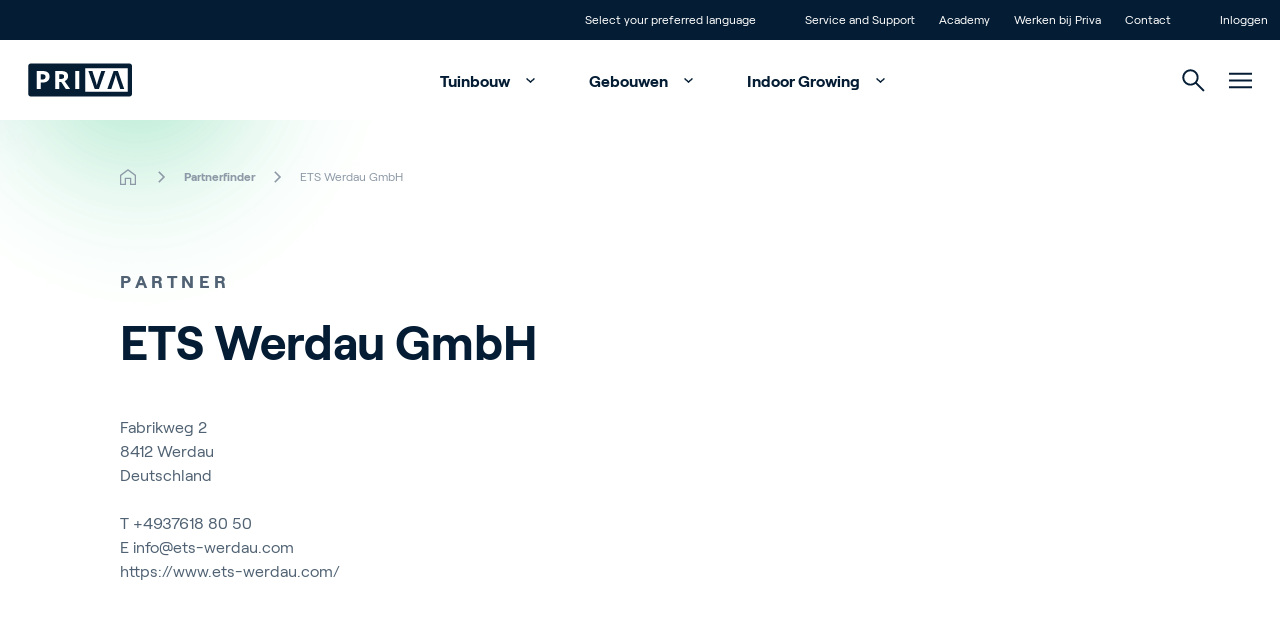

--- FILE ---
content_type: text/html; charset=utf-8
request_url: https://www.priva.com/nl/partnerfinder/ets-werdau-gmbh
body_size: 25895
content:


<!DOCTYPE html>
<html lang="nl" class="antialiased scroll-smooth">
<head>

    <!-- Default cookie consent settings -->
    <script data-cookieconsent="ignore">
        window.dataLayer = window.dataLayer || [];
        function gtag() {
            dataLayer.push(arguments);
        }
        gtag("consent", "default", {
            ad_storage: "denied",
            ad_user_data: "denied",
            ad_personalization: "denied",
            analytics_storage: "denied",
            functionality_storage: "denied",
            personalization_storage: "denied",
            security_storage: "granted",
            wait_for_update: 500,
        });
        gtag("set", "ads_data_redaction", true);
        gtag("set", "url_passthrough", true);
    </script>
    <!-- End default cookie consent settings -->
    <!-- Google Tag Manager -->
    <script>
        (function (w, d, s, l, i) {
            w[l] = w[l] || []; w[l].push({
                'gtm.start':
                    new Date().getTime(), event: 'gtm.js'
            }); var f = d.getElementsByTagName(s)[0],
                j = d.createElement(s), dl = l != 'dataLayer' ? '&l=' + l : ''; j.async = true; j.src =
                    'https://metrics.priva.com/gtm.js?id=' + i + dl; f.parentNode.insertBefore(j, f);
        })(window, document, 'script', 'dataLayer', 'GTM-TJTQKTS');
    </script>
    <!-- End Google Tag Manager -->
    <!-- Cookiebot -->
            <script id="Cookiebot" data-culture="nl" data-cbid="dda483e0-39f9-4dd1-af4f-cf87203da2bc" data-blockingmode="auto" type="text/javascript" src="https://consent.cookiebot.com/uc.js"></script>
    <!-- End Cookiebot -->
    

<meta charset="UTF-8">
<meta http-equiv="x-ua-compatible" content="ie=edge">
<meta name="viewport" content="width=device-width, initial-scale=1" />

<title>ETS Werdau GmbH</title>


<meta name="robots" content="index,follow" />

<link rel="canonical" href="https://www.priva.com/nl/partnerfinder/ets-werdau-gmbh">


        <link rel="alternate" hreflang="en" href="https://www.priva.com/partnerfinder/ets-werdau-gmbh" />
        <link rel="alternate" hreflang="nl" href="https://www.priva.com/nl/partnerfinder/ets-werdau-gmbh" />
        <link rel="alternate" hreflang="de" href="https://www.priva.com/de/partnerfinder/ets-werdau-gmbh" />
        <link rel="alternate" hreflang="es" href="https://www.priva.com/es/partnerfinder/ets-werdau-gmbh" />
        <link rel="alternate" hreflang="fr" href="https://www.priva.com/fr/partnerfinder/ets-werdau-gmbh" />
        <link rel="alternate" hreflang="zh" href="https://www.priva.com/zh/partnerfinder/ets-werdau-gmbh" />
        <link rel="alternate" hreflang="x-default" href="https://www.priva.com/partnerfinder/ets-werdau-gmbh" />


<meta property="og:locale" content="nl" />
<meta property="og:type" content="article" />
<meta property="og:url" content="https://www.priva.com/nl/partnerfinder/ets-werdau-gmbh" />
<meta property="og:site_name" content="Priva" />
<meta property="og:title" content="ETS Werdau GmbH" />



<meta name="twitter:card" content="summary_large_image">
<meta name="twitter:title" content="ETS Werdau GmbH">



    <link rel="stylesheet" type="text/css" href="/assets/css/Priva-main.d99b85e3ab4a105cdc18.css" />

        <link rel="stylesheet" type="text/css" href="/assets/fonts/roobert/font.css" />


    

    <link rel="icon" type="image/png" href="/favicon/priva/favicon.ico">

    
            <script type="application/ld+json">{"@context":"https://schema.org","@type":"BreadcrumbList","itemListElement":[{"@type":"ListItem","item":{"@type":"Thing","@id":"https://www.priva.com/nl","name":"Home"},"position":1},{"@type":"ListItem","item":{"@type":"Thing","@id":"https://www.priva.com/nl/partnerfinder","name":"Partnerfinder"},"position":2},{"@type":"ListItem","item":{"@type":"Thing","@id":"https://www.priva.com/nl/partnerfinder/ets-werdau-gmbh","name":"ETS Werdau GmbH"},"position":3}]}</script>


<script>var url="/umbraco/umarketingsuite/pagedata/ping",pageviewId="84d8d257ad1f4b0fa4bc90dded17a622";if("function"==typeof navigator.sendBeacon&&"function"==typeof Blob){var e=new Blob([pageviewId],{type:"text/plain"});navigator.sendBeacon(url,e)}else{var a=new XMLHttpRequest;a.open("POST",url,!1),a.setRequestHeader("Content-Type","text/plain"),a.send(pageviewId)}</script></head>
<body class="theme-priva js-gtag" data-ga-event-name="page_view" data-ga-id="GTM-TJTQKTS"
    data-ga-transport-url="https://metrics.priva.com" data-ga-event="load" data-ga-event-param-app-environment="Production" data-ga-event-param-page-type="content"
    data-ga-event-param-page-content="Partner Detail Page" data-ga-event-param-product-name="" data-ga-event-param-product-market=""
    data-ga-event-param-product-id="" data-ga-event-param-platform-language-code="nl"

>

<!-- Google Tag Manager (noscript) -->
<noscript>
    <iframe src="https://www.googletagmanager.com/ns.html?id=GTM-TJTQKTS"
            height="0" width="0" style="display:none;visibility:hidden"></iframe>
</noscript>
<!-- End Google Tag Manager (noscript) -->
    
<div class="scroll-stimulator js-scroll-stimulator pointer-events-none
  fixed top-0 left-0 w-full h-full z-30 opacity-0 hidden lg:block">
    <div class="w-full h-full">
        <a href="#" class="js-scroll-trigger js-button-with-shine-effect w-16 h-20 flex flex-col
          justify-center items-center rounded-full absolute bottom-16 left-1/2 pointer-events-auto
          overflow-hidden -translate-x-1/2 border border-color-quinary bg-white">
            <div class="mouse flex justify-center border-2 w-5 h-8 rounded-xl  border-brand-primary">
                <div class="scroll w-0.5 h-1.5 rounded bg-brand-primary{"></div>
            </div>
            <div class="arrow mt-1 w-2.5 h-2.5">
                <div class="w-2.5 h-2.5 border-b-2 border-r-2 rotate-45 border-b-brand-primary border-r-brand-primary"></div>
            </div>
            <div class="button__shine-effect block rounded-full absolute w-32 h-32
        transition-opacity opacity-0 group-hover:opacity-100 duration-300" style="top: calc(var(--y, 0) * 1px - 64px); left: calc(var(--x, 0) * 1px - 64px);"></div>
        </a>
    </div>
</div>

    

    

<div id="navigation" class="navigation js-navigation relative z-50">
    <div id="topheader" class="animate">
        <div class="container flex flex-row justify-end divide-x divide-white/30 leading-4 text-xs">
                <div class="px-3">
                    <ul class="flex flex-row">
                        <li>
                            <a href="#" class="relative block js-languageswitch-button p-3
                before:absolute before:top-0 before:left-0 before:w-0 before:transition-width before:h-full
                hover:before:bg-brand-tertiary hover:before:w-full">
                                <span class="relative z-10">
                                    Select your preferred language
                                </span>
                            </a>
                        </li>
                    </ul>
                </div>
                <div class="px-3">
                    <ul class="flex flex-inline">
                            <li>
                                <a href="/nl/service-en-support"  class="js-gtag relative block p-3 before:absolute before:top-0 before:left-0 before:w-0 before:transition-width before:h-full hover:before:bg-brand-tertiary hover:before:w-full">
                                    <span class="relative z-10">
                                        Service and Support
                                    </span>
                                </a>
                            </li>
                            <li>
                                <a href="/nl/academy"  class="js-gtag relative block p-3 before:absolute before:top-0 before:left-0 before:w-0 before:transition-width before:h-full hover:before:bg-brand-tertiary hover:before:w-full">
                                    <span class="relative z-10">
                                        Academy
                                    </span>
                                </a>
                            </li>
                            <li>
                                <a href="https://careers.priva.com"  class="js-gtag relative block p-3 before:absolute before:top-0 before:left-0 before:w-0 before:transition-width before:h-full hover:before:bg-brand-tertiary hover:before:w-full">
                                    <span class="relative z-10">
                                        Werken bij Priva
                                    </span>
                                </a>
                            </li>
                            <li>
                                <a href="/nl/contact"  class="js-gtag relative block p-3 before:absolute before:top-0 before:left-0 before:w-0 before:transition-width before:h-full hover:before:bg-brand-tertiary hover:before:w-full">
                                    <span class="relative z-10">
                                        Contact
                                    </span>
                                </a>
                            </li>
                    </ul>
                </div>
                <div class="pl-3">
                    <ul class="flex flex-row">
                        <li>
                            <a href="/nl/inloggen"  class="relative block p-3 before:absolute before:top-0 before:left-0 before:w-0 before:transition-width before:h-full hover:before:bg-brand-tertiary hover:before:w-full">
                                <span class="relative z-10">Inloggen</span>
                            </a>
                        </li>
                    </ul>
                </div>
        </div>
    </div>
    <div class="relative z-30 flex justify-center bg-white px-4" id="mainmenu">
        <div class="container relative flex flex-row justify-end h-20">
            <div class="navigation__elements-hideable-for-search js-hideable-for-search flex flex-row relative z-10 space-x-4 p-3 align-middle items-center w-full">
                <div class="justify-center">
                    <a href="/nl">
                        <div class="js-logo-container w-32 md:-translate-x-3"></div>
                    </a>
                </div>
                <nav class="grow font-bold" aria-label="Main navigation">
                    <ul class="hidden lg:flex flex-row space-x-2 justify-center items-end hover:text-brand-quaternary">
                            <li>
                                <a data-expand-id="menu-14032236" href="/nl/tuinbouw"
                                   class="px-5 py-4 hover:text-brand-primary js-navigation-item navigation-has-sub transition-all after:transition after:duration-500 after:ml-2 -mt-1 after:translate-y-1 after:inline-block after:pt-4 after:w-5 after:h-5 after:rotate-180 hover:after:rotate-0 animate-fadeIn1 js-gtag" 
                                   data-ga-event-name="navigation_click" data-ga-event="click" data-ga-event-param-navigation-level="main" data-ga-event-param-navigation-item="Tuinbouw">
                                    Tuinbouw
                                </a>
                            </li>
                            <li>
                                <a data-expand-id="menu-4365913" href="/nl/gebouwen"
                                   class="px-5 py-4 hover:text-brand-primary js-navigation-item navigation-has-sub transition-all after:transition after:duration-500 after:ml-2 -mt-1 after:translate-y-1 after:inline-block after:pt-4 after:w-5 after:h-5 after:rotate-180 hover:after:rotate-0 animate-fadeIn2 js-gtag" 
                                   data-ga-event-name="navigation_click" data-ga-event="click" data-ga-event-param-navigation-level="main" data-ga-event-param-navigation-item="Gebouwen">
                                    Gebouwen
                                </a>
                            </li>
                            <li>
                                <a data-expand-id="menu-13370719" href="/nl/indoor-growing"
                                   class="px-5 py-4 hover:text-brand-primary js-navigation-item navigation-has-sub transition-all after:transition after:duration-500 after:ml-2 -mt-1 after:translate-y-1 after:inline-block after:pt-4 after:w-5 after:h-5 after:rotate-180 hover:after:rotate-0 animate-fadeIn3 js-gtag" 
                                   data-ga-event-name="navigation_click" data-ga-event="click" data-ga-event-param-navigation-level="main" data-ga-event-param-navigation-item="Indoor Growing">
                                    Indoor Growing
                                </a>
                            </li>
                    </ul>
                </nav>
            </div>
            <div class="navigation__elements-expandable-for-search relative flex justify-end items-center px-3 animate-fadeIn4">
                

<a
id="button-91c5541930a2454babd6aa58cddcb22a"
class="button group overflow-hidden inline-flex items-center "
target=""aria-label="">



        <svg class="icon inline-block fill-current js-navigation-search-toggle navigation__search-toggle fill-brand-tertiary hover:fill-brand-primary transition-colors duration-300 group-hover:fill-black w-[23px] h-[23px] cursor-pointer w-[1.125rem] h-[1.125rem]">
            <use xlink:href="/assets/svg/spritemap.svg#icon-search"></use>
        </svg>



</a>



                <div class="js-navigation-search-input navigation__search-input">
                    <form action="/nl/search">
                        <input class="w-full h-20 border-none outline-none indent-7 text-l" placeholder="Search" name="q" type="text">
                    </form>

                    

<a
id="button-f7daa963ea174a8d8a942e3192f80810"
class="button group overflow-hidden inline-flex items-center js-navigation-search-close navigation__close-search absolute top-1/2 -translate-y-1/2 right-3 cursor-pointer"
target=""aria-label="">



        <svg class="icon inline-block fill-current w-4 h-4 fill-brand-tertiary w-[1.125rem] h-[1.125rem]">
            <use xlink:href="/assets/svg/spritemap.svg#icon-close"></use>
        </svg>



</a>


                </div>
            </div>
            <div class="js-hamburger flex items-center px-3 animate-fadeIn5">
                
        <svg class="icon inline-block fill-current js-hamburger-button fill-brand-tertiary hover:fill-brand-primary transition-colors duration-300 group-hover:fill-black w-[23px] h-[23px] cursor-pointer">
            <use xlink:href="/assets/svg/spritemap.svg#icon-hamburger"></use>
        </svg>


            </div>
        </div>
        <div class="hamburger js-hamburger-menu fixed top-0 left-0 w-full bg-brand-primary z-40 radial-background overflow-y-auto overflow-x-hidden h-full" id="hamburger">
            <div class="flex justify-center h-full">
                <div class="container flex flex-col justify-start md:justify-between py-6 md:py-16 px-7 md:px-3">
                    <div class="flex flex-row justify-between pt-1">
                        <div class="justify-start text-white">
                                <a href="/nl">
                                    
    <picture class="picture flex picture flex animate-slideInUpL h-8">

                <img src="/media/2lilfjux/priva-logo-light.svg" class="w-auto h-full " alt="Priva Logo Light" loading="lazy">    
    </picture>


                                </a>
                        </div>
                        <div class="justify-end text-white">
                            

<a
id="button-7e48fa8292cf45eda93647eef9157c32"
class="button group overflow-hidden inline-flex items-center js-hamburger-close hover:rotate-180 transition duration-500 cursor-pointer"
target=""aria-label="">



        <svg class="icon inline-block fill-current  w-[1.125rem] h-[1.125rem]">
            <use xlink:href="/assets/svg/spritemap.svg#icon-close"></use>
        </svg>



</a>


                        </div>
                    </div>
                    <div class="hamburger-menuholder relative pt-16 md:pt-0" id="hamburger-menuholder">
                        <div class="relative js-hamburger-base">
                            <nav class="font-bold" aria-label="Hamburger main navigation">
                                <ul class="hover:text-brand-quinary text-white text-[1.5rem] md:text-[4rem]">
                                        <li class="py-0 md:py-2 hover:text-brand-blue">
                                            <a href="/nl/tuinbouw"  title="Tuinbouw" class="button group overflow-hidden inline-flex items-center button--animate-icon js-button-with-icon-animation button--expand transition-padding duration-300 hover:pr-12 js-hamburger-sub navigation-has-sub !py-2 !md:py-4" data-expand-id="ham-sub-14032236">
                                                <span class="z-10 ">Tuinbouw</span>
                                                <span class="bg-white inline-flex">
                                                    <svg class="icon inline-block -mt-1 ml-4 z-10 w-[1.125rem] h-[1.125rem] absolute right-2 opacity-0 fill-brand-tertiary group-hover:opacity-100 group-hover:transition-transform group-hover:duration-700">
                                                        <use xlink:href="/assets/svg/spritemap.svg#icon-arrow-top-right"></use>
                                                    </svg>
                                                </span>

                                            </a>

                                        </li>
                                        <li class="py-0 md:py-2 hover:text-brand-blue">
                                            <a href="/nl/gebouwen"  title="Gebouwen" class="button group overflow-hidden inline-flex items-center button--animate-icon js-button-with-icon-animation button--expand transition-padding duration-300 hover:pr-12 js-hamburger-sub navigation-has-sub !py-2 !md:py-4" data-expand-id="ham-sub-4365913">
                                                <span class="z-10 ">Gebouwen</span>
                                                <span class="bg-white inline-flex">
                                                    <svg class="icon inline-block -mt-1 ml-4 z-10 w-[1.125rem] h-[1.125rem] absolute right-2 opacity-0 fill-brand-tertiary group-hover:opacity-100 group-hover:transition-transform group-hover:duration-700">
                                                        <use xlink:href="/assets/svg/spritemap.svg#icon-arrow-top-right"></use>
                                                    </svg>
                                                </span>

                                            </a>

                                        </li>
                                        <li class="py-0 md:py-2 hover:text-brand-blue">
                                            <a href="/nl/indoor-growing"  title="Indoor Growing" class="button group overflow-hidden inline-flex items-center button--animate-icon js-button-with-icon-animation button--expand transition-padding duration-300 hover:pr-12 js-hamburger-sub navigation-has-sub !py-2 !md:py-4" data-expand-id="ham-sub-13370719">
                                                <span class="z-10 ">Indoor Growing</span>
                                                <span class="bg-white inline-flex">
                                                    <svg class="icon inline-block -mt-1 ml-4 z-10 w-[1.125rem] h-[1.125rem] absolute right-2 opacity-0 fill-brand-tertiary group-hover:opacity-100 group-hover:transition-transform group-hover:duration-700">
                                                        <use xlink:href="/assets/svg/spritemap.svg#icon-arrow-top-right"></use>
                                                    </svg>
                                                </span>

                                            </a>

                                        </li>

                                </ul>
                            </nav>
                            <nav class="mt-16 md:flex flex-row flex-wrap space-y-3 md:space-y-0 md:space-x-14 font-normal text-white text-[1rem] md:text-[1.25rem] hover:text-brand-quinary" aria-label="Hamburger secondary navigation">
                                        <div class="col">
                                            <ul class="space-y-3">
                                                    <li class="hover:text-brand-blue"><a href="/nl/over-priva" >Over Priva</a></li>
                                                    <li class="hover:text-brand-blue"><a href="https://careers.priva.com" >Careers</a></li>
                                                    <li class="hover:text-brand-blue"><a href="/nl/contact" >Contact</a></li>

                                            </ul>
                                        </div>
                                        <div class="col">
                                            <ul class="space-y-3">
                                                    <li class="hover:text-brand-blue"><a href="/nl/blog" >Blog</a></li>
                                                    <li class="hover:text-brand-blue"><a href="/nl/klantverhalen" >Customer Stories</a></li>
                                                    <li class="hover:text-brand-blue"><a href="/nl/evenementen" >Events</a></li>

                                            </ul>
                                        </div>
                                        <div class="col">
                                            <ul class="space-y-3">
                                                    <li class="hover:text-brand-blue"><a href="/nl/service-en-support" >Service and Support</a></li>
                                                    <li class="hover:text-brand-blue"><a href="/partnerfinder" >Partners</a></li>
                                                    <li class="hover:text-brand-blue"><a href="/nl/academy" >Academy</a></li>

                                            </ul>
                                        </div>
                            </nav>
                        </div>
                        <div class="relative md:absolute h-full w-full top-0 flex flex-col justify-center js-hamburger-subgroup">
                                <div class="js-hamburger-submenu hamburger-submenu relative md:absolute h-full w-full top-0 flex flex-col justify-center" id="ham-sub-14032236">
                                    <div class="wrapper">
                                        <div class="text-white pb-8">
                                            <a href="#" target="_self" title="This is the button title" class="button group overflow-hidden inline-flex items-center bg-transparent js-hamburger-back font-bold">
                                                <span class="z-10 ">Main menu</span>
                                                <svg class="icon inline-block fill-current w-[1.125rem] h-[1.125rem] mr-4 ml-[0.188rem] order-first">
                                                    <use xlink:href="/assets/svg/spritemap.svg#icon-return"></use>
                                                </svg>

                                            </a>
                                        </div>
                                        <div class="container md:flex">
                                                <div class="md:w-1/2">
                                                        <div class="text-s flex pb-8 whitespace-nowrap">
                                                            <div class="section-tag-icon text-left text-brand-tertiary mr-3">&gt;</div>
                                                            <div class="font-bold tracking-wide uppercase text-white">Onderwerpen</div>
                                                        </div>


                                                    <ul>
                                                            <li class="flex items-center mb-1.5 font-bold text-white text-base md:text-l hover:text-brand-tertiary bg-brand-quaternary/10">
                                                                <picture class="picture flex aspect-1/1 md:aspect-1/1 max-w-[5.5rem]">
                                                                    <source srcset="/media/il5fssjp/cucumber-greenhouse-reijm-zn-11-hr.jpg?cc=0.16652048575816003,0,0.16750751424183996,0&amp;width=88&amp;height=88&amp;v=1dc007cc6e148f0&format=webp&quality=85" type="image/webp" media="(min-width:0px)">
                                                                    <img src="/media/il5fssjp/cucumber-greenhouse-reijm-zn-11-hr.jpg?cc=0.16652048575816003,0,0.16750751424183996,0&amp;width=88&amp;height=88&amp;v=1dc007cc6e148f0" class="h-auto object-cover w-full" alt="" />
                                                                </picture>

                                                                <a href="/nl/tuinbouw/klimaatbeheersing-kas"  title="Klimaatbeheersing kas" class="button group overflow-hidden inline-flex items-center button--animate-icon js-button-with-icon-animation button--expand transition-padding duration-300 hover:pr-12 px-6 group-hover:text-brand-tertiary">
                                                                    <span class="z-10 ">Klimaatbeheersing kas</span>
                                                                    <span class="bg-white inline-flex">
                                                                        <svg class="icon inline-block -mt-1 ml-4 z-10 w-[1.125rem] h-[1.125rem] absolute right-2 opacity-0 fill-brand-tertiary group-hover:opacity-100 group-hover:transition-transform group-hover:duration-700">
                                                                            <use xlink:href="/assets/svg/spritemap.svg#icon-arrow-top-right"></use>
                                                                        </svg>
                                                                    </span>

                                                                </a>

                                                            </li>
                                                            <li class="flex items-center mb-1.5 font-bold text-white text-base md:text-l hover:text-brand-tertiary bg-brand-quaternary/10">
                                                                <picture class="picture flex aspect-1/1 md:aspect-1/1 max-w-[5.5rem]">
                                                                    <source srcset="/media/wrvkfnod/priva-par-sensor-bonito-plants-hr-small.jpg?width=88&amp;height=88&amp;v=1dc007bcbfff940&format=webp&quality=85" type="image/webp" media="(min-width:0px)">
                                                                    <img src="/media/wrvkfnod/priva-par-sensor-bonito-plants-hr-small.jpg?width=88&amp;height=88&amp;v=1dc007bcbfff940" class="h-auto object-cover w-full" alt="" />
                                                                </picture>

                                                                <a href="/nl/tuinbouw/kas-sensoren"  title="Kas-sensoren" class="button group overflow-hidden inline-flex items-center button--animate-icon js-button-with-icon-animation button--expand transition-padding duration-300 hover:pr-12 px-6 group-hover:text-brand-tertiary">
                                                                    <span class="z-10 ">Kas-sensoren</span>
                                                                    <span class="bg-white inline-flex">
                                                                        <svg class="icon inline-block -mt-1 ml-4 z-10 w-[1.125rem] h-[1.125rem] absolute right-2 opacity-0 fill-brand-tertiary group-hover:opacity-100 group-hover:transition-transform group-hover:duration-700">
                                                                            <use xlink:href="/assets/svg/spritemap.svg#icon-arrow-top-right"></use>
                                                                        </svg>
                                                                    </span>

                                                                </a>

                                                            </li>
                                                            <li class="flex items-center mb-1.5 font-bold text-white text-base md:text-l hover:text-brand-tertiary bg-brand-quaternary/10">
                                                                <picture class="picture flex aspect-1/1 md:aspect-1/1 max-w-[5.5rem]">
                                                                    <source srcset="/media/motbg5pq/cucumber-greenhouse-reijm-zn-3-hr.jpg?width=88&amp;height=88&amp;v=1da029986dc7e60&format=webp&quality=85" type="image/webp" media="(min-width:0px)">
                                                                    <img src="/media/motbg5pq/cucumber-greenhouse-reijm-zn-3-hr.jpg?width=88&amp;height=88&amp;v=1da029986dc7e60" class="h-auto object-cover w-full" alt="" />
                                                                </picture>

                                                                <a href="/nl/tuinbouw/irrigatiewater-management"  title="Irrigatiewater management" class="button group overflow-hidden inline-flex items-center button--animate-icon js-button-with-icon-animation button--expand transition-padding duration-300 hover:pr-12 px-6 group-hover:text-brand-tertiary">
                                                                    <span class="z-10 ">Irrigatiewater management</span>
                                                                    <span class="bg-white inline-flex">
                                                                        <svg class="icon inline-block -mt-1 ml-4 z-10 w-[1.125rem] h-[1.125rem] absolute right-2 opacity-0 fill-brand-tertiary group-hover:opacity-100 group-hover:transition-transform group-hover:duration-700">
                                                                            <use xlink:href="/assets/svg/spritemap.svg#icon-arrow-top-right"></use>
                                                                        </svg>
                                                                    </span>

                                                                </a>

                                                            </li>
                                                            <li class="flex items-center mb-1.5 font-bold text-white text-base md:text-l hover:text-brand-tertiary bg-brand-quaternary/10">
                                                                <picture class="picture flex aspect-1/1 md:aspect-1/1 max-w-[5.5rem]">
                                                                    <source srcset="/media/hnzj3ly2/daglichtkas-ter-laak-4-hr.jpg?width=88&amp;height=88&amp;v=1dc007ded6c1df0&format=webp&quality=85" type="image/webp" media="(min-width:0px)">
                                                                    <img src="/media/hnzj3ly2/daglichtkas-ter-laak-4-hr.jpg?width=88&amp;height=88&amp;v=1dc007ded6c1df0" class="h-auto object-cover w-full" alt="" />
                                                                </picture>

                                                                <a href="/nl/tuinbouw/datagestuurde-kas"  title="Datagestuurde kas" class="button group overflow-hidden inline-flex items-center button--animate-icon js-button-with-icon-animation button--expand transition-padding duration-300 hover:pr-12 px-6 group-hover:text-brand-tertiary">
                                                                    <span class="z-10 ">Datagestuurde kas</span>
                                                                    <span class="bg-white inline-flex">
                                                                        <svg class="icon inline-block -mt-1 ml-4 z-10 w-[1.125rem] h-[1.125rem] absolute right-2 opacity-0 fill-brand-tertiary group-hover:opacity-100 group-hover:transition-transform group-hover:duration-700">
                                                                            <use xlink:href="/assets/svg/spritemap.svg#icon-arrow-top-right"></use>
                                                                        </svg>
                                                                    </span>

                                                                </a>

                                                            </li>
                                                            <li class="flex items-center mb-1.5 font-bold text-white text-base md:text-l hover:text-brand-tertiary bg-brand-quaternary/10">
                                                                <picture class="picture flex aspect-1/1 md:aspect-1/1 max-w-[5.5rem]">
                                                                    <source srcset="/media/yxpodsas/boekesteijn-eggplants_fs-performance-tag-plus-reader_lr-1.jpg?width=88&amp;height=88&amp;v=1da0299857a0830&format=webp&quality=85" type="image/webp" media="(min-width:0px)">
                                                                    <img src="/media/yxpodsas/boekesteijn-eggplants_fs-performance-tag-plus-reader_lr-1.jpg?width=88&amp;height=88&amp;v=1da0299857a0830" class="h-auto object-cover w-full" alt="" />
                                                                </picture>

                                                                <a href="/nl/tuinbouw/gewas-en-arbeid"  title="Arbeid- en gewasbeheer" class="button group overflow-hidden inline-flex items-center button--animate-icon js-button-with-icon-animation button--expand transition-padding duration-300 hover:pr-12 px-6 group-hover:text-brand-tertiary">
                                                                    <span class="z-10 ">Arbeid- en gewasbeheer</span>
                                                                    <span class="bg-white inline-flex">
                                                                        <svg class="icon inline-block -mt-1 ml-4 z-10 w-[1.125rem] h-[1.125rem] absolute right-2 opacity-0 fill-brand-tertiary group-hover:opacity-100 group-hover:transition-transform group-hover:duration-700">
                                                                            <use xlink:href="/assets/svg/spritemap.svg#icon-arrow-top-right"></use>
                                                                        </svg>
                                                                    </span>

                                                                </a>

                                                            </li>
                                                            <li class="flex items-center mb-1.5 font-bold text-white text-base md:text-l hover:text-brand-tertiary bg-brand-quaternary/10">
                                                                <picture class="picture flex aspect-1/1 md:aspect-1/1 max-w-[5.5rem]">
                                                                    <source srcset="/media/xsslzek5/sigg-plant-eco-connext-finland-rs.jpg?width=88&amp;height=88&amp;v=1dc39c9e7635a10&format=webp&quality=85" type="image/webp" media="(min-width:0px)">
                                                                    <img src="/media/xsslzek5/sigg-plant-eco-connext-finland-rs.jpg?width=88&amp;height=88&amp;v=1dc39c9e7635a10" class="h-auto object-cover w-full" alt="" />
                                                                </picture>

                                                                <a href="/nl/tuinbouw/energiebeheer-in-de-kas"  title="Energiebeheer in de kas" class="button group overflow-hidden inline-flex items-center button--animate-icon js-button-with-icon-animation button--expand transition-padding duration-300 hover:pr-12 px-6 group-hover:text-brand-tertiary">
                                                                    <span class="z-10 ">Energiebeheer in de kas</span>
                                                                    <span class="bg-white inline-flex">
                                                                        <svg class="icon inline-block -mt-1 ml-4 z-10 w-[1.125rem] h-[1.125rem] absolute right-2 opacity-0 fill-brand-tertiary group-hover:opacity-100 group-hover:transition-transform group-hover:duration-700">
                                                                            <use xlink:href="/assets/svg/spritemap.svg#icon-arrow-top-right"></use>
                                                                        </svg>
                                                                    </span>

                                                                </a>

                                                            </li>

                                                    </ul>

                                                        <a href="/nl/tuinbouw"  title="Bekijk alles" class="button group overflow-hidden inline-flex items-center
                                                                            button--animate-icon js-button-with-icon-animation
                                                                            button--expand transition-padding duration-300 hover:pr-12
                                                                            js-button-with-shine-effect
                                                                            bg-white
                                                                            button--light mt-8 mb-16 p-4 rounded-full border bg-transparent border-color-quinary font-bold text-white hover:text-brand-qua">
                                                            <span class="z-10 ">Bekijk alles</span>
                                                            <svg class="icon inline-block ml-4 z-10 w-[1.125rem] h-[1.125rem] absolute right-4 opacity-0 fill-brand-tertiary group-hover:opacity-100 group-hover:transition-transform group-hover:duration-700">
                                                                <use xlink:href="/assets/svg/spritemap.svg#icon-arrow-top-right"></use>
                                                            </svg>

                                                            <div class="button__shine-effect block rounded-full absolute w-32 h-32 transition-opacity opacity-0 group-hover:opacity-100 duration-300" style="top: calc(var(--y, 0) * 1px - 64px); left: calc(var(--x, 0) * 1px - 64px);"></div>
                                                        </a>


                                                </div>

                                                <div class="md:pl-16 md:w-1/4">
                                                        <div class="text-s flex pb-8 whitespace-nowrap">
                                                            <div class="section-tag-icon text-left text-brand-tertiary mr-3">&gt;</div>
                                                            <div class="font-bold tracking-wide uppercase text-white">Tuinbouw oplossingen</div>
                                                        </div>


                                                    <ul>
                                                            <li class="pb-2 text-base md:text-l transition-all duration-300 text-white hover:text-brand-tertiary js-cursor-target" data-cursor-title="">
                                                                <a href="/nl/tuinbouw/oplossingen/klimaat-en-procescomputers"  title="Klimaatregelaars" class="button group overflow-hidden inline-flex items-center">
                                                                    <span class="z-10 ">Klimaatregelaars</span>
                                                                </a>

                                                            </li>
                                                            <li class="pb-2 text-base md:text-l transition-all duration-300 text-white hover:text-brand-tertiary js-cursor-target" data-cursor-title="">
                                                                <a href="/nl/tuinbouw/oplossingen/digitale-diensten"  title="Digitale diensten" class="button group overflow-hidden inline-flex items-center">
                                                                    <span class="z-10 ">Digitale diensten</span>
                                                                </a>

                                                            </li>
                                                            <li class="pb-2 text-base md:text-l transition-all duration-300 text-white hover:text-brand-tertiary js-cursor-target" data-cursor-title="">
                                                                <a href="/nl/tuinbouw/oplossingen/watersystemen-voor-kassen"  title="Irrigatiesystemen" class="button group overflow-hidden inline-flex items-center">
                                                                    <span class="z-10 ">Irrigatiesystemen</span>
                                                                </a>

                                                            </li>
                                                            <li class="pb-2 text-base md:text-l transition-all duration-300 text-white hover:text-brand-tertiary js-cursor-target" data-cursor-title="">
                                                                <a href="/nl/tuinbouw/oplossingen/sensoren-voor-kassen"  title="Sensoren voor kassen" class="button group overflow-hidden inline-flex items-center">
                                                                    <span class="z-10 ">Sensoren voor kassen</span>
                                                                </a>

                                                            </li>
                                                            <li class="pb-2 text-base md:text-l transition-all duration-300 text-white hover:text-brand-tertiary js-cursor-target" data-cursor-title="">
                                                                <a href="/nl/tuinbouw/oplossingen/arbeid-en-gewasbeheer"  title="Arbeid- en gewasbeheer" class="button group overflow-hidden inline-flex items-center">
                                                                    <span class="z-10 ">Arbeid- en gewasbeheer</span>
                                                                </a>

                                                            </li>
                                                    </ul>

                                                        <a href="/nl/tuinbouw/oplossingen"  title="Bekijk alle oplossingen" class="button group overflow-hidden inline-flex items-center
                                                                                button--animate-icon js-button-with-icon-animation
                                                                                button--expand transition-padding duration-300 hover:pr-12
                                                                                js-button-with-shine-effect
                                                                                bg-white
                                                                                button--light mt-8 mb-16 p-4 rounded-full border bg-transparent border-color-quinary font-bold text-white">
                                                            <span class="z-10 ">Bekijk alle oplossingen</span>
                                                            <svg class="icon inline-block ml-4 z-10 w-[1.125rem] h-[1.125rem] absolute right-4 opacity-0 fill-brand-tertiary group-hover:opacity-100 group-hover:transition-transform group-hover:duration-700">
                                                                <use xlink:href="/assets/svg/spritemap.svg#icon-arrow-top-right"></use>
                                                            </svg>

                                                            <div class="button__shine-effect block rounded-full absolute w-32 h-32 transition-opacity opacity-0 group-hover:opacity-100 duration-300" style="top: calc(var(--y, 0) * 1px - 64px); left: calc(var(--x, 0) * 1px - 64px);"></div>
                                                        </a>


                                                </div>


                                                <div class="md:pl-16 md:w-1/4">
                                                        <div class="text-s flex pb-8 whitespace-nowrap">
                                                            <div class="section-tag-icon text-left text-brand-tertiary mr-3">&gt;</div>
                                                            <div class="font-bold tracking-wide uppercase text-white">Blijf op de hoogte</div>
                                                        </div>


                                                    <ul>
                                                            <li class="pb-2 text-base md:text-l transition-all duration-300 text-white hover:text-brand-tertiary js-cursor-target" data-cursor-title="">
                                                                <a href="/nl/blog/tuinbouw"  title="Blog" class="button group overflow-hidden inline-flex items-center">
                                                                    <span class="z-10 ">Blog</span>
                                                                </a>

                                                            </li>
                                                            <li class="pb-2 text-base md:text-l transition-all duration-300 text-white hover:text-brand-tertiary js-cursor-target" data-cursor-title="">
                                                                <a href="/nl/klantverhalen/tuinbouw"  title="Klantverhalen tuinbouw" class="button group overflow-hidden inline-flex items-center">
                                                                    <span class="z-10 ">Klantverhalen tuinbouw</span>
                                                                </a>

                                                            </li>
                                                            <li class="pb-2 text-base md:text-l transition-all duration-300 text-white hover:text-brand-tertiary js-cursor-target" data-cursor-title="">
                                                                <a href="/nl/evenementen"  title="Evenementen" class="button group overflow-hidden inline-flex items-center">
                                                                    <span class="z-10 ">Evenementen</span>
                                                                </a>

                                                            </li>
                                                            <li class="pb-2 text-base md:text-l transition-all duration-300 text-white hover:text-brand-tertiary js-cursor-target" data-cursor-title="">
                                                                <a href="/nl/partnerfinder?m=horticulture"  title="Vind uw tuinbouw partner" class="button group overflow-hidden inline-flex items-center">
                                                                    <span class="z-10 ">Vind uw tuinbouw partner</span>
                                                                </a>

                                                            </li>
                                                            <li class="pb-2 text-base md:text-l transition-all duration-300 text-white hover:text-brand-tertiary js-cursor-target" data-cursor-title="">
                                                                <a href="/nl/over-priva/phil"  title="Horticulture innovation lab" class="button group overflow-hidden inline-flex items-center">
                                                                    <span class="z-10 ">Horticulture innovation lab</span>
                                                                </a>

                                                            </li>
                                                            <li class="pb-2 text-base md:text-l transition-all duration-300 text-white hover:text-brand-tertiary js-cursor-target" data-cursor-title="">
                                                                <a href="/nl/tuinbouw/kennis"  title="Whitepapers" class="button group overflow-hidden inline-flex items-center">
                                                                    <span class="z-10 ">Whitepapers</span>
                                                                </a>

                                                            </li>
                                                            <li class="pb-2 text-base md:text-l transition-all duration-300 text-white hover:text-brand-tertiary js-cursor-target" data-cursor-title="">
                                                                <a href="/nl/tuinbouw/nieuwsbrief"  title="Tuinbouw nieuwsbrief" class="button group overflow-hidden inline-flex items-center">
                                                                    <span class="z-10 ">Tuinbouw nieuwsbrief</span>
                                                                </a>

                                                            </li>
                                                    </ul>



                                                </div>
                                        </div>
                                    </div>
                                </div>
                                <div class="js-hamburger-submenu hamburger-submenu relative md:absolute h-full w-full top-0 flex flex-col justify-center" id="ham-sub-4365913">
                                    <div class="wrapper">
                                        <div class="text-white pb-8">
                                            <a href="#" target="_self" title="This is the button title" class="button group overflow-hidden inline-flex items-center bg-transparent js-hamburger-back font-bold">
                                                <span class="z-10 ">Main menu</span>
                                                <svg class="icon inline-block fill-current w-[1.125rem] h-[1.125rem] mr-4 ml-[0.188rem] order-first">
                                                    <use xlink:href="/assets/svg/spritemap.svg#icon-return"></use>
                                                </svg>

                                            </a>
                                        </div>
                                        <div class="container md:flex">
                                                <div class="md:w-1/2">
                                                        <div class="text-s flex pb-8 whitespace-nowrap">
                                                            <div class="section-tag-icon text-left text-brand-tertiary mr-3">&gt;</div>
                                                            <div class="font-bold tracking-wide uppercase text-white">Onderwerpen</div>
                                                        </div>


                                                    <ul>
                                                            <li class="flex items-center mb-1.5 font-bold text-white text-base md:text-l hover:text-brand-tertiary bg-brand-quaternary/10">
                                                                <picture class="picture flex aspect-1/1 md:aspect-1/1 max-w-[5.5rem]">
                                                                    <source srcset="/media/uath1gnp/building-automation-two-men-in-business-meeting.jpg?width=88&amp;height=88&amp;v=1dbf649cd39e2d0&format=webp&quality=85" type="image/webp" media="(min-width:0px)">
                                                                    <img src="/media/uath1gnp/building-automation-two-men-in-business-meeting.jpg?width=88&amp;height=88&amp;v=1dbf649cd39e2d0" class="h-auto object-cover w-full" alt="" />
                                                                </picture>

                                                                <a href="/nl/gebouwen/gebouwwaarde"  title="Gebouwwaarde verhogen" class="button group overflow-hidden inline-flex items-center button--animate-icon js-button-with-icon-animation button--expand transition-padding duration-300 hover:pr-12 px-6 group-hover:text-brand-tertiary">
                                                                    <span class="z-10 ">Gebouwwaarde verhogen</span>
                                                                    <span class="bg-white inline-flex">
                                                                        <svg class="icon inline-block -mt-1 ml-4 z-10 w-[1.125rem] h-[1.125rem] absolute right-2 opacity-0 fill-brand-tertiary group-hover:opacity-100 group-hover:transition-transform group-hover:duration-700">
                                                                            <use xlink:href="/assets/svg/spritemap.svg#icon-arrow-top-right"></use>
                                                                        </svg>
                                                                    </span>

                                                                </a>

                                                            </li>
                                                            <li class="flex items-center mb-1.5 font-bold text-white text-base md:text-l hover:text-brand-tertiary bg-brand-quaternary/10">
                                                                <picture class="picture flex aspect-1/1 md:aspect-1/1 max-w-[5.5rem]">
                                                                    <source srcset="/media/smwla1fw/building-automation-modern-duurzaam-gebouw.jpg?width=88&amp;height=88&amp;v=1dbf649c0b192b0&format=webp&quality=85" type="image/webp" media="(min-width:0px)">
                                                                    <img src="/media/smwla1fw/building-automation-modern-duurzaam-gebouw.jpg?width=88&amp;height=88&amp;v=1dbf649c0b192b0" class="h-auto object-cover w-full" alt="" />
                                                                </picture>

                                                                <a href="/nl/gebouwen/net-zero"  title="Net zero" class="button group overflow-hidden inline-flex items-center button--animate-icon js-button-with-icon-animation button--expand transition-padding duration-300 hover:pr-12 px-6 group-hover:text-brand-tertiary">
                                                                    <span class="z-10 ">Net zero</span>
                                                                    <span class="bg-white inline-flex">
                                                                        <svg class="icon inline-block -mt-1 ml-4 z-10 w-[1.125rem] h-[1.125rem] absolute right-2 opacity-0 fill-brand-tertiary group-hover:opacity-100 group-hover:transition-transform group-hover:duration-700">
                                                                            <use xlink:href="/assets/svg/spritemap.svg#icon-arrow-top-right"></use>
                                                                        </svg>
                                                                    </span>

                                                                </a>

                                                            </li>
                                                            <li class="flex items-center mb-1.5 font-bold text-white text-base md:text-l hover:text-brand-tertiary bg-brand-quaternary/10">
                                                                <picture class="picture flex aspect-1/1 md:aspect-1/1 max-w-[5.5rem]">
                                                                    <source srcset="/media/4usl2zxj/gesprek-modern-duurzaam-gebouw-houten-interieur.jpg?width=88&amp;height=88&amp;v=1dbf649e2de5a30&format=webp&quality=85" type="image/webp" media="(min-width:0px)">
                                                                    <img src="/media/4usl2zxj/gesprek-modern-duurzaam-gebouw-houten-interieur.jpg?width=88&amp;height=88&amp;v=1dbf649e2de5a30" class="h-auto object-cover w-full" alt="" />
                                                                </picture>

                                                                <a href="/nl/gebouwen/comfort-en-welzijn"  title="Comfort en welzijn verbeteren" class="button group overflow-hidden inline-flex items-center button--animate-icon js-button-with-icon-animation button--expand transition-padding duration-300 hover:pr-12 px-6 group-hover:text-brand-tertiary">
                                                                    <span class="z-10 ">Comfort en welzijn verbeteren</span>
                                                                    <span class="bg-white inline-flex">
                                                                        <svg class="icon inline-block -mt-1 ml-4 z-10 w-[1.125rem] h-[1.125rem] absolute right-2 opacity-0 fill-brand-tertiary group-hover:opacity-100 group-hover:transition-transform group-hover:duration-700">
                                                                            <use xlink:href="/assets/svg/spritemap.svg#icon-arrow-top-right"></use>
                                                                        </svg>
                                                                    </span>

                                                                </a>

                                                            </li>
                                                            <li class="flex items-center mb-1.5 font-bold text-white text-base md:text-l hover:text-brand-tertiary bg-brand-quaternary/10">
                                                                <picture class="picture flex aspect-1/1 md:aspect-1/1 max-w-[5.5rem]">
                                                                    <source srcset="/media/zdtkwftr/man-adjusting-climate-control-building.jpg?width=88&amp;height=88&amp;v=1dbf64b32f48f70&format=webp&quality=85" type="image/webp" media="(min-width:0px)">
                                                                    <img src="/media/zdtkwftr/man-adjusting-climate-control-building.jpg?width=88&amp;height=88&amp;v=1dbf64b32f48f70" class="h-auto object-cover w-full" alt="" />
                                                                </picture>

                                                                <a href="/nl/gebouwen/efficient-beheer-gebouw"  title="Effici&#xEB;nt beheer van uw gebouw" class="button group overflow-hidden inline-flex items-center button--animate-icon js-button-with-icon-animation button--expand transition-padding duration-300 hover:pr-12 px-6 group-hover:text-brand-tertiary">
                                                                    <span class="z-10 ">Effici&#xEB;nt beheer van uw gebouw</span>
                                                                    <span class="bg-white inline-flex">
                                                                        <svg class="icon inline-block -mt-1 ml-4 z-10 w-[1.125rem] h-[1.125rem] absolute right-2 opacity-0 fill-brand-tertiary group-hover:opacity-100 group-hover:transition-transform group-hover:duration-700">
                                                                            <use xlink:href="/assets/svg/spritemap.svg#icon-arrow-top-right"></use>
                                                                        </svg>
                                                                    </span>

                                                                </a>

                                                            </li>
                                                            <li class="flex items-center mb-1.5 font-bold text-white text-base md:text-l hover:text-brand-tertiary bg-brand-quaternary/10">
                                                                <picture class="picture flex aspect-1/1 md:aspect-1/1 max-w-[5.5rem]">
                                                                    <source srcset="/media/45sepyyv/climate-control-panel-in-smart-building.jpg?width=88&amp;height=88&amp;v=1dbf64af582e290&format=webp&quality=85" type="image/webp" media="(min-width:0px)">
                                                                    <img src="/media/45sepyyv/climate-control-panel-in-smart-building.jpg?width=88&amp;height=88&amp;v=1dbf64af582e290" class="h-auto object-cover w-full" alt="" />
                                                                </picture>

                                                                <a href="/nl/gebouwen/smart-building"  title="Smart building" class="button group overflow-hidden inline-flex items-center button--animate-icon js-button-with-icon-animation button--expand transition-padding duration-300 hover:pr-12 px-6 group-hover:text-brand-tertiary">
                                                                    <span class="z-10 ">Smart building</span>
                                                                    <span class="bg-white inline-flex">
                                                                        <svg class="icon inline-block -mt-1 ml-4 z-10 w-[1.125rem] h-[1.125rem] absolute right-2 opacity-0 fill-brand-tertiary group-hover:opacity-100 group-hover:transition-transform group-hover:duration-700">
                                                                            <use xlink:href="/assets/svg/spritemap.svg#icon-arrow-top-right"></use>
                                                                        </svg>
                                                                    </span>

                                                                </a>

                                                            </li>
                                                            <li class="flex items-center mb-1.5 font-bold text-white text-base md:text-l hover:text-brand-tertiary bg-brand-quaternary/10">
                                                                <picture class="picture flex aspect-1/1 md:aspect-1/1 max-w-[5.5rem]">
                                                                    <source srcset="/media/natfwt5a/connected-buildings-2.png?width=88&amp;height=88&amp;v=1dbebf397de4c30&format=webp&quality=85" type="image/webp" media="(min-width:0px)">
                                                                    <img src="/media/natfwt5a/connected-buildings-2.png?width=88&amp;height=88&amp;v=1dbebf397de4c30" class="h-auto object-cover w-full" alt="" />
                                                                </picture>

                                                                <a href="/nl/gebouwen/connected-buildings"  title="Connected buildings" class="button group overflow-hidden inline-flex items-center button--animate-icon js-button-with-icon-animation button--expand transition-padding duration-300 hover:pr-12 px-6 group-hover:text-brand-tertiary">
                                                                    <span class="z-10 ">Connected buildings</span>
                                                                    <span class="bg-white inline-flex">
                                                                        <svg class="icon inline-block -mt-1 ml-4 z-10 w-[1.125rem] h-[1.125rem] absolute right-2 opacity-0 fill-brand-tertiary group-hover:opacity-100 group-hover:transition-transform group-hover:duration-700">
                                                                            <use xlink:href="/assets/svg/spritemap.svg#icon-arrow-top-right"></use>
                                                                        </svg>
                                                                    </span>

                                                                </a>

                                                            </li>

                                                    </ul>

                                                        <a href="/nl/gebouwen"  title="Bekijk alles" class="button group overflow-hidden inline-flex items-center
                                                                            button--animate-icon js-button-with-icon-animation
                                                                            button--expand transition-padding duration-300 hover:pr-12
                                                                            js-button-with-shine-effect
                                                                            bg-white
                                                                            button--light mt-8 mb-16 p-4 rounded-full border bg-transparent border-color-quinary font-bold text-white hover:text-brand-qua">
                                                            <span class="z-10 ">Bekijk alles</span>
                                                            <svg class="icon inline-block ml-4 z-10 w-[1.125rem] h-[1.125rem] absolute right-4 opacity-0 fill-brand-tertiary group-hover:opacity-100 group-hover:transition-transform group-hover:duration-700">
                                                                <use xlink:href="/assets/svg/spritemap.svg#icon-arrow-top-right"></use>
                                                            </svg>

                                                            <div class="button__shine-effect block rounded-full absolute w-32 h-32 transition-opacity opacity-0 group-hover:opacity-100 duration-300" style="top: calc(var(--y, 0) * 1px - 64px); left: calc(var(--x, 0) * 1px - 64px);"></div>
                                                        </a>


                                                </div>

                                                <div class="md:pl-16 md:w-1/4">
                                                        <div class="text-s flex pb-8 whitespace-nowrap">
                                                            <div class="section-tag-icon text-left text-brand-tertiary mr-3">&gt;</div>
                                                            <div class="font-bold tracking-wide uppercase text-white">Gebouwbeheer oplossingen</div>
                                                        </div>


                                                    <ul>
                                                            <li class="pb-2 text-base md:text-l transition-all duration-300 text-white hover:text-brand-tertiary js-cursor-target" data-cursor-title="">
                                                                <a href="/nl/gebouwen/oplossingen/automatiseringssystemen"  title="Automatiseringssystemen" class="button group overflow-hidden inline-flex items-center">
                                                                    <span class="z-10 ">Automatiseringssystemen</span>
                                                                </a>

                                                            </li>
                                                            <li class="pb-2 text-base md:text-l transition-all duration-300 text-white hover:text-brand-tertiary js-cursor-target" data-cursor-title="">
                                                                <a href="/nl/gebouwen/oplossingen/digitale-diensten"  title="Digitale diensten" class="button group overflow-hidden inline-flex items-center">
                                                                    <span class="z-10 ">Digitale diensten</span>
                                                                </a>

                                                            </li>
                                                            <li class="pb-2 text-base md:text-l transition-all duration-300 text-white hover:text-brand-tertiary js-cursor-target" data-cursor-title="">
                                                                <a href="/nl/gebouwen/oplossingen/bedieningspanelen"  title="Bedieningspanelen" class="button group overflow-hidden inline-flex items-center">
                                                                    <span class="z-10 ">Bedieningspanelen</span>
                                                                </a>

                                                            </li>
                                                            <li class="pb-2 text-base md:text-l transition-all duration-300 text-white hover:text-brand-tertiary js-cursor-target" data-cursor-title="">
                                                                <a href="/nl/gebouwen/oplossingen/sensortechnologie"  title="Sensortechnologie" class="button group overflow-hidden inline-flex items-center">
                                                                    <span class="z-10 ">Sensortechnologie</span>
                                                                </a>

                                                            </li>
                                                            <li class="pb-2 text-base md:text-l transition-all duration-300 text-white hover:text-brand-tertiary js-cursor-target" data-cursor-title="">
                                                                <a href="/nl/gebouwen/oplossingen/smart-building"  title="Smart building" class="button group overflow-hidden inline-flex items-center">
                                                                    <span class="z-10 ">Smart building</span>
                                                                </a>

                                                            </li>
                                                            <li class="pb-2 text-base md:text-l transition-all duration-300 text-white hover:text-brand-tertiary js-cursor-target" data-cursor-title="">
                                                                <a href="/nl/gebouwen/oplossingen/digitale-diensten/priva-digital-services"  title="Priva Digital Services" class="button group overflow-hidden inline-flex items-center">
                                                                    <span class="z-10 ">Priva Digital Services</span>
                                                                </a>

                                                            </li>
                                                            <li class="pb-2 text-base md:text-l transition-all duration-300 text-white hover:text-brand-tertiary js-cursor-target" data-cursor-title="">
                                                                <a href="/nl/gebouwen/oplossingen/automatiseringssystemen/priva-compri-hx-migratie"  title="Priva Compri HX Migratie" class="button group overflow-hidden inline-flex items-center">
                                                                    <span class="z-10 ">Priva Compri HX Migratie</span>
                                                                </a>

                                                            </li>
                                                    </ul>

                                                        <a href="/nl/gebouwen/oplossingen"  title="Bekijk alle oplossingen" class="button group overflow-hidden inline-flex items-center
                                                                                button--animate-icon js-button-with-icon-animation
                                                                                button--expand transition-padding duration-300 hover:pr-12
                                                                                js-button-with-shine-effect
                                                                                bg-white
                                                                                button--light mt-8 mb-16 p-4 rounded-full border bg-transparent border-color-quinary font-bold text-white">
                                                            <span class="z-10 ">Bekijk alle oplossingen</span>
                                                            <svg class="icon inline-block ml-4 z-10 w-[1.125rem] h-[1.125rem] absolute right-4 opacity-0 fill-brand-tertiary group-hover:opacity-100 group-hover:transition-transform group-hover:duration-700">
                                                                <use xlink:href="/assets/svg/spritemap.svg#icon-arrow-top-right"></use>
                                                            </svg>

                                                            <div class="button__shine-effect block rounded-full absolute w-32 h-32 transition-opacity opacity-0 group-hover:opacity-100 duration-300" style="top: calc(var(--y, 0) * 1px - 64px); left: calc(var(--x, 0) * 1px - 64px);"></div>
                                                        </a>


                                                </div>


                                                <div class="md:pl-16 md:w-1/4">
                                                        <div class="text-s flex pb-8 whitespace-nowrap">
                                                            <div class="section-tag-icon text-left text-brand-tertiary mr-3">&gt;</div>
                                                            <div class="font-bold tracking-wide uppercase text-white">Blijf op de hoogte</div>
                                                        </div>


                                                    <ul>
                                                            <li class="pb-2 text-base md:text-l transition-all duration-300 text-white hover:text-brand-tertiary js-cursor-target" data-cursor-title="">
                                                                <a href="/nl/blog/gebouwen"  title="Blog" class="button group overflow-hidden inline-flex items-center">
                                                                    <span class="z-10 ">Blog</span>
                                                                </a>

                                                            </li>
                                                            <li class="pb-2 text-base md:text-l transition-all duration-300 text-white hover:text-brand-tertiary js-cursor-target" data-cursor-title="">
                                                                <a href="/nl/klantverhalen/gebouwen"  title="Klantverhalen gebouwen" class="button group overflow-hidden inline-flex items-center">
                                                                    <span class="z-10 ">Klantverhalen gebouwen</span>
                                                                </a>

                                                            </li>
                                                            <li class="pb-2 text-base md:text-l transition-all duration-300 text-white hover:text-brand-tertiary js-cursor-target" data-cursor-title="">
                                                                <a href="/nl/evenementen"  title="Evenementen" class="button group overflow-hidden inline-flex items-center">
                                                                    <span class="z-10 ">Evenementen</span>
                                                                </a>

                                                            </li>
                                                            <li class="pb-2 text-base md:text-l transition-all duration-300 text-white hover:text-brand-tertiary js-cursor-target" data-cursor-title="">
                                                                <a href="/nl/partnerfinder?m=buildingautomation"  title="Vind uw gebouwen-partner" class="button group overflow-hidden inline-flex items-center">
                                                                    <span class="z-10 ">Vind uw gebouwen-partner</span>
                                                                </a>

                                                            </li>
                                                            <li class="pb-2 text-base md:text-l transition-all duration-300 text-white hover:text-brand-tertiary js-cursor-target" data-cursor-title="">
                                                                <a href="/nl/trainingen"  title="Gebouwbeheer trainingen" class="button group overflow-hidden inline-flex items-center">
                                                                    <span class="z-10 ">Gebouwbeheer trainingen</span>
                                                                </a>

                                                            </li>
                                                            <li class="pb-2 text-base md:text-l transition-all duration-300 text-white hover:text-brand-tertiary js-cursor-target" data-cursor-title="">
                                                                <a href="/nl/over-priva/lin"  title="Lab for innovation" class="button group overflow-hidden inline-flex items-center">
                                                                    <span class="z-10 ">Lab for innovation</span>
                                                                </a>

                                                            </li>
                                                            <li class="pb-2 text-base md:text-l transition-all duration-300 text-white hover:text-brand-tertiary js-cursor-target" data-cursor-title="">
                                                                <a href="/nl/gebouwen/kennis"  title="Whitepapers" class="button group overflow-hidden inline-flex items-center">
                                                                    <span class="z-10 ">Whitepapers</span>
                                                                </a>

                                                            </li>
                                                            <li class="pb-2 text-base md:text-l transition-all duration-300 text-white hover:text-brand-tertiary js-cursor-target" data-cursor-title="">
                                                                <a href="/nl/gebouwen/nieuwsbrief"  title="Nieuwsbrief Building Automation" class="button group overflow-hidden inline-flex items-center">
                                                                    <span class="z-10 ">Nieuwsbrief Building Automation</span>
                                                                </a>

                                                            </li>
                                                    </ul>



                                                </div>
                                        </div>
                                    </div>
                                </div>
                                <div class="js-hamburger-submenu hamburger-submenu relative md:absolute h-full w-full top-0 flex flex-col justify-center" id="ham-sub-13370719">
                                    <div class="wrapper">
                                        <div class="text-white pb-8">
                                            <a href="#" target="_self" title="This is the button title" class="button group overflow-hidden inline-flex items-center bg-transparent js-hamburger-back font-bold">
                                                <span class="z-10 ">Main menu</span>
                                                <svg class="icon inline-block fill-current w-[1.125rem] h-[1.125rem] mr-4 ml-[0.188rem] order-first">
                                                    <use xlink:href="/assets/svg/spritemap.svg#icon-return"></use>
                                                </svg>

                                            </a>
                                        </div>
                                        <div class="container md:flex">
                                                <div class="md:w-1/2">
                                                        <div class="text-s flex pb-8 whitespace-nowrap">
                                                            <div class="section-tag-icon text-left text-brand-tertiary mr-3">&gt;</div>
                                                            <div class="font-bold tracking-wide uppercase text-white">Onderwerpen</div>
                                                        </div>


                                                    <ul>
                                                            <li class="flex items-center mb-1.5 font-bold text-white text-base md:text-l hover:text-brand-tertiary bg-brand-quaternary/10">
                                                                <picture class="picture flex aspect-1/1 md:aspect-1/1 max-w-[5.5rem]">
                                                                    <source srcset="/media/xumobdzm/indoor-farm-for-plant-propagation-green-simplicity.jpg?width=88&amp;height=88&amp;v=1dc2888b2bdf8d0&format=webp&quality=85" type="image/webp" media="(min-width:0px)">
                                                                    <img src="/media/xumobdzm/indoor-farm-for-plant-propagation-green-simplicity.jpg?width=88&amp;height=88&amp;v=1dc2888b2bdf8d0" class="h-auto object-cover w-full" alt="" />
                                                                </picture>

                                                                <a href="/nl/indoor-growing/plant-propagation"  title="Plant propagation: Jonge planten opkweek" class="button group overflow-hidden inline-flex items-center button--animate-icon js-button-with-icon-animation button--expand transition-padding duration-300 hover:pr-12 px-6 group-hover:text-brand-tertiary">
                                                                    <span class="z-10 ">Plant propagation: Jonge planten opkweek</span>
                                                                    <span class="bg-white inline-flex">
                                                                        <svg class="icon inline-block -mt-1 ml-4 z-10 w-[1.125rem] h-[1.125rem] absolute right-2 opacity-0 fill-brand-tertiary group-hover:opacity-100 group-hover:transition-transform group-hover:duration-700">
                                                                            <use xlink:href="/assets/svg/spritemap.svg#icon-arrow-top-right"></use>
                                                                        </svg>
                                                                    </span>

                                                                </a>

                                                            </li>
                                                            <li class="flex items-center mb-1.5 font-bold text-white text-base md:text-l hover:text-brand-tertiary bg-brand-quaternary/10">
                                                                <picture class="picture flex aspect-1/1 md:aspect-1/1 max-w-[5.5rem]">
                                                                    <source srcset="/media/xq4l3nwr/s-200814_priva-indoor-growing_rb38231-bewerkt-bewerktscherm2.jpg?rxy=0.00996849366911722,0.33447287816877413&amp;width=88&amp;height=88&amp;v=1dc007b6a9c2e30&format=webp&quality=85" type="image/webp" media="(min-width:0px)">
                                                                    <img src="/media/xq4l3nwr/s-200814_priva-indoor-growing_rb38231-bewerkt-bewerktscherm2.jpg?rxy=0.00996849366911722,0.33447287816877413&amp;width=88&amp;height=88&amp;v=1dc007b6a9c2e30" class="h-auto object-cover w-full" alt="" />
                                                                </picture>

                                                                <a href="/nl/indoor-growing/geintegreerde-klimaatbeheersing"  title="Ge&#xEF;ntegreerde klimaatbeheersing" class="button group overflow-hidden inline-flex items-center button--animate-icon js-button-with-icon-animation button--expand transition-padding duration-300 hover:pr-12 px-6 group-hover:text-brand-tertiary">
                                                                    <span class="z-10 ">Ge&#xEF;ntegreerde klimaatbeheersing</span>
                                                                    <span class="bg-white inline-flex">
                                                                        <svg class="icon inline-block -mt-1 ml-4 z-10 w-[1.125rem] h-[1.125rem] absolute right-2 opacity-0 fill-brand-tertiary group-hover:opacity-100 group-hover:transition-transform group-hover:duration-700">
                                                                            <use xlink:href="/assets/svg/spritemap.svg#icon-arrow-top-right"></use>
                                                                        </svg>
                                                                    </span>

                                                                </a>

                                                            </li>
                                                            <li class="flex items-center mb-1.5 font-bold text-white text-base md:text-l hover:text-brand-tertiary bg-brand-quaternary/10">
                                                                <picture class="picture flex aspect-1/1 md:aspect-1/1 max-w-[5.5rem]">
                                                                    <source srcset="/media/hihbonw2/istock-1332822469.jpg?width=88&amp;height=88&amp;v=1dc007d7b807380&format=webp&quality=85" type="image/webp" media="(min-width:0px)">
                                                                    <img src="/media/hihbonw2/istock-1332822469.jpg?width=88&amp;height=88&amp;v=1dc007d7b807380" class="h-auto object-cover w-full" alt="" />
                                                                </picture>

                                                                <a href="/nl/indoor-growing/centrale-irrigatie-indoor"  title="Centrale irrigatie indoor" class="button group overflow-hidden inline-flex items-center button--animate-icon js-button-with-icon-animation button--expand transition-padding duration-300 hover:pr-12 px-6 group-hover:text-brand-tertiary">
                                                                    <span class="z-10 ">Centrale irrigatie indoor</span>
                                                                    <span class="bg-white inline-flex">
                                                                        <svg class="icon inline-block -mt-1 ml-4 z-10 w-[1.125rem] h-[1.125rem] absolute right-2 opacity-0 fill-brand-tertiary group-hover:opacity-100 group-hover:transition-transform group-hover:duration-700">
                                                                            <use xlink:href="/assets/svg/spritemap.svg#icon-arrow-top-right"></use>
                                                                        </svg>
                                                                    </span>

                                                                </a>

                                                            </li>
                                                            <li class="flex items-center mb-1.5 font-bold text-white text-base md:text-l hover:text-brand-tertiary bg-brand-quaternary/10">
                                                                <picture class="picture flex aspect-1/1 md:aspect-1/1 max-w-[5.5rem]">
                                                                    <source srcset="/media/aieij5sk/priva_growthlab_23012020-26_bewerkt2200-small.jpg?width=88&amp;height=88&amp;v=1dc007f93a73e10&format=webp&quality=85" type="image/webp" media="(min-width:0px)">
                                                                    <img src="/media/aieij5sk/priva_growthlab_23012020-26_bewerkt2200-small.jpg?width=88&amp;height=88&amp;v=1dc007f93a73e10" class="h-auto object-cover w-full" alt="" />
                                                                </picture>

                                                                <a href="/nl/indoor-growing/projectadvies-en-ondersteuning"  title="Projectadvies en ondersteuning" class="button group overflow-hidden inline-flex items-center button--animate-icon js-button-with-icon-animation button--expand transition-padding duration-300 hover:pr-12 px-6 group-hover:text-brand-tertiary">
                                                                    <span class="z-10 ">Projectadvies en ondersteuning</span>
                                                                    <span class="bg-white inline-flex">
                                                                        <svg class="icon inline-block -mt-1 ml-4 z-10 w-[1.125rem] h-[1.125rem] absolute right-2 opacity-0 fill-brand-tertiary group-hover:opacity-100 group-hover:transition-transform group-hover:duration-700">
                                                                            <use xlink:href="/assets/svg/spritemap.svg#icon-arrow-top-right"></use>
                                                                        </svg>
                                                                    </span>

                                                                </a>

                                                            </li>

                                                    </ul>

                                                        <a href="/nl/indoor-growing"  title="View all" class="button group overflow-hidden inline-flex items-center
                                                                            button--animate-icon js-button-with-icon-animation
                                                                            button--expand transition-padding duration-300 hover:pr-12
                                                                            js-button-with-shine-effect
                                                                            bg-white
                                                                            button--light mt-8 mb-16 p-4 rounded-full border bg-transparent border-color-quinary font-bold text-white hover:text-brand-qua">
                                                            <span class="z-10 ">View all</span>
                                                            <svg class="icon inline-block ml-4 z-10 w-[1.125rem] h-[1.125rem] absolute right-4 opacity-0 fill-brand-tertiary group-hover:opacity-100 group-hover:transition-transform group-hover:duration-700">
                                                                <use xlink:href="/assets/svg/spritemap.svg#icon-arrow-top-right"></use>
                                                            </svg>

                                                            <div class="button__shine-effect block rounded-full absolute w-32 h-32 transition-opacity opacity-0 group-hover:opacity-100 duration-300" style="top: calc(var(--y, 0) * 1px - 64px); left: calc(var(--x, 0) * 1px - 64px);"></div>
                                                        </a>


                                                </div>

                                                <div class="md:pl-16 md:w-1/4">
                                                        <div class="text-s flex pb-8 whitespace-nowrap">
                                                            <div class="section-tag-icon text-left text-brand-tertiary mr-3">&gt;</div>
                                                            <div class="font-bold tracking-wide uppercase text-white">Oplossingen</div>
                                                        </div>


                                                    <ul>
                                                            <li class="pb-2 text-base md:text-l transition-all duration-300 text-white hover:text-brand-tertiary js-cursor-target" data-cursor-title="">
                                                                <a href="/nl/gebouwen/oplossingen/automatiseringssystemen/priva-blue-id-c-line"  title="Priva Blue ID C-line" class="button group overflow-hidden inline-flex items-center">
                                                                    <span class="z-10 ">Priva Blue ID C-line</span>
                                                                </a>

                                                            </li>
                                                            <li class="pb-2 text-base md:text-l transition-all duration-300 text-white hover:text-brand-tertiary js-cursor-target" data-cursor-title="">
                                                                <a href="/nl/gebouwen/oplossingen/automatiseringssystemen/priva-blue-id-s-line"  title="Priva Blue ID S-line" class="button group overflow-hidden inline-flex items-center">
                                                                    <span class="z-10 ">Priva Blue ID S-line</span>
                                                                </a>

                                                            </li>
                                                            <li class="pb-2 text-base md:text-l transition-all duration-300 text-white hover:text-brand-tertiary js-cursor-target" data-cursor-title="">
                                                                <a href="/nl/tuinbouw/oplossingen/digitale-diensten/priva-connected/priva-operator"  title="Priva Operator" class="button group overflow-hidden inline-flex items-center">
                                                                    <span class="z-10 ">Priva Operator</span>
                                                                </a>

                                                            </li>
                                                            <li class="pb-2 text-base md:text-l transition-all duration-300 text-white hover:text-brand-tertiary js-cursor-target" data-cursor-title="">
                                                                <a href="/nl/tuinbouw/oplossingen/watersystemen-voor-kassen/priva-vialux-line"  title="Priva Vialux-Line" class="button group overflow-hidden inline-flex items-center">
                                                                    <span class="z-10 ">Priva Vialux-Line</span>
                                                                </a>

                                                            </li>
                                                            <li class="pb-2 text-base md:text-l transition-all duration-300 text-white hover:text-brand-tertiary js-cursor-target" data-cursor-title="">
                                                                <a href="/nl/tuinbouw/oplossingen/watersystemen-voor-kassen/priva-nutri-line"  title="Priva Nutri-Line" class="button group overflow-hidden inline-flex items-center">
                                                                    <span class="z-10 ">Priva Nutri-Line</span>
                                                                </a>

                                                            </li>
                                                    </ul>



                                                </div>


                                                <div class="md:pl-16 md:w-1/4">
                                                        <div class="text-s flex pb-8 whitespace-nowrap">
                                                            <div class="section-tag-icon text-left text-brand-tertiary mr-3">&gt;</div>
                                                            <div class="font-bold tracking-wide uppercase text-white">Blijf op de hoogte</div>
                                                        </div>


                                                    <ul>
                                                            <li class="pb-2 text-base md:text-l transition-all duration-300 text-white hover:text-brand-tertiary js-cursor-target" data-cursor-title="">
                                                                <a href="/nl/indoor-growing/indoor-growing-e-book"  title="E-book: Indoor growing" class="button group overflow-hidden inline-flex items-center">
                                                                    <span class="z-10 ">E-book: Indoor growing</span>
                                                                </a>

                                                            </li>
                                                            <li class="pb-2 text-base md:text-l transition-all duration-300 text-white hover:text-brand-tertiary js-cursor-target" data-cursor-title="">
                                                                <a href="/nl/klantverhalen/indoor-growing"  title="Klantverhalen" class="button group overflow-hidden inline-flex items-center">
                                                                    <span class="z-10 ">Klantverhalen</span>
                                                                </a>

                                                            </li>
                                                            <li class="pb-2 text-base md:text-l transition-all duration-300 text-white hover:text-brand-tertiary js-cursor-target" data-cursor-title="">
                                                                <a href="/nl/blog/indoor-growing"  title="Blog" class="button group overflow-hidden inline-flex items-center">
                                                                    <span class="z-10 ">Blog</span>
                                                                </a>

                                                            </li>
                                                            <li class="pb-2 text-base md:text-l transition-all duration-300 text-white hover:text-brand-tertiary js-cursor-target" data-cursor-title="">
                                                                <a href="https://www.priva.com/nl/partnerfinder?m=indoorgrowing"  title="Vind uw indoor growing partner" class="button group overflow-hidden inline-flex items-center">
                                                                    <span class="z-10 ">Vind uw indoor growing partner</span>
                                                                </a>

                                                            </li>
                                                            <li class="pb-2 text-base md:text-l transition-all duration-300 text-white hover:text-brand-tertiary js-cursor-target" data-cursor-title="">
                                                                <a href="/nl/stories/exploring-the-future-of-indoor-farming-the-netherlands"  title="Priva Stories" class="button group overflow-hidden inline-flex items-center">
                                                                    <span class="z-10 ">Priva Stories</span>
                                                                </a>

                                                            </li>
                                                    </ul>



                                                </div>
                                        </div>
                                    </div>
                                </div>




<div id="js-languageswitch-panel" class="js-languageswitch languageswitch relative container transition duration-500 opacity-0 pointer-events-none hidden md:block">
    <div class="max-w-[26rem]">
        
<h2 class="whitespace-pre-wrap font-bold pb-2 text-2-5xl md:text-3xl xl:text-5xl text-brand-primary !text-[1.5rem] sm:!text-[2.5rem] md:!text-[2.5rem] !leading-[1em] font-bold !text-white">Select your preferred language</h2>

    </div>
    <div class="py-10 md:py-16 grid gap-2 md:gap-4 grid-cols-1 md:grid-cols-3">
                <div class="w-full">
                    

<a
id="button-a44333d4ad7a4410b2997365ae4ce804"
class="button group overflow-hidden inline-flex items-center js-gtag js-language-url transition text-base leading-8 font-bold flex justify-between items-center p-4 md:p-6 bg-transparent hover:bg-brand-tertiary text-white border border-brand-quaternary/30 w-full text-base leading-[1.375rem] font-bold flex justify-between items-center p-6 border border-brand-quaternary/30"
href="/partnerfinder/ets-werdau-gmbh"target="" data-ga-event="click" data-ga-event-name="language_code" data-ga-event-param-language-from="nl" data-ga-event-param-language-to="en" data-culture="en-us" data-cookie-name="visitorCulture">

    <span class="z-10 ">English</span>



</a>


                </div>
                <div class="w-full">
                    

<a
id="button-54c53afaa0bc4e6f974fac24ca2729d7"
class="button group overflow-hidden inline-flex items-center transition text-base leading-8 font-bold flex justify-between items-center p-4 md:p-6 bg-brand-tertiary text-white border border-brand-quaternary/30 w-full text-base leading-[1.375rem] font-bold flex justify-between items-center p-6 border border-brand-quaternary/30"
href="/nl/partnerfinder/ets-werdau-gmbh"target="" data-ga-event="click" data-ga-event-name="language_code" data-ga-event-param-language-from="nl" data-ga-event-param-language-to="nl" data-culture="nl" data-cookie-name="visitorCulture">

    <span class="z-10 ">Nederlands</span>


        <svg class="icon inline-block fill-current  w-[1.125rem] h-[1.125rem] ml-4 mr-[0.188rem]">
            <use xlink:href="/assets/svg/spritemap.svg#icon-check"></use>
        </svg>



</a>


                </div>
                <div class="w-full">
                    

<a
id="button-e85d1ed2b3dc4ca4a2b094c116c7b690"
class="button group overflow-hidden inline-flex items-center js-gtag js-language-url transition text-base leading-8 font-bold flex justify-between items-center p-4 md:p-6 bg-transparent hover:bg-brand-tertiary text-white border border-brand-quaternary/30 w-full text-base leading-[1.375rem] font-bold flex justify-between items-center p-6 border border-brand-quaternary/30"
href="/de/partnerfinder/ets-werdau-gmbh"target="" data-ga-event="click" data-ga-event-name="language_code" data-ga-event-param-language-from="nl" data-ga-event-param-language-to="de" data-culture="de" data-cookie-name="visitorCulture">

    <span class="z-10 ">Deutsch</span>



</a>


                </div>
                <div class="w-full">
                    

<a
id="button-982d67932b1d49a6b47524f63bc851d6"
class="button group overflow-hidden inline-flex items-center js-gtag js-language-url transition text-base leading-8 font-bold flex justify-between items-center p-4 md:p-6 bg-transparent hover:bg-brand-tertiary text-white border border-brand-quaternary/30 w-full text-base leading-[1.375rem] font-bold flex justify-between items-center p-6 border border-brand-quaternary/30"
href="/es/partnerfinder/ets-werdau-gmbh"target="" data-ga-event="click" data-ga-event-name="language_code" data-ga-event-param-language-from="nl" data-ga-event-param-language-to="es" data-culture="es" data-cookie-name="visitorCulture">

    <span class="z-10 ">Espa&#xF1;ol</span>



</a>


                </div>
                <div class="w-full">
                    

<a
id="button-47b09273eb9f45038ea4cb56d822a4bf"
class="button group overflow-hidden inline-flex items-center js-gtag js-language-url transition text-base leading-8 font-bold flex justify-between items-center p-4 md:p-6 bg-transparent hover:bg-brand-tertiary text-white border border-brand-quaternary/30 w-full text-base leading-[1.375rem] font-bold flex justify-between items-center p-6 border border-brand-quaternary/30"
href="/fr/partnerfinder/ets-werdau-gmbh"target="" data-ga-event="click" data-ga-event-name="language_code" data-ga-event-param-language-from="nl" data-ga-event-param-language-to="fr" data-culture="fr" data-cookie-name="visitorCulture">

    <span class="z-10 ">Fran&#xE7;ais</span>



</a>


                </div>
                <div class="w-full">
                    

<a
id="button-74db1f8fd62542f89759d2d96584f7aa"
class="button group overflow-hidden inline-flex items-center js-gtag js-language-url transition text-base leading-8 font-bold flex justify-between items-center p-4 md:p-6 bg-transparent hover:bg-brand-tertiary text-white border border-brand-quaternary/30 w-full text-base leading-[1.375rem] font-bold flex justify-between items-center p-6 border border-brand-quaternary/30"
href="/zh/partnerfinder/ets-werdau-gmbh"target="" data-ga-event="click" data-ga-event-name="language_code" data-ga-event-param-language-from="nl" data-ga-event-param-language-to="zh" data-culture="zh" data-cookie-name="visitorCulture">

    <span class="z-10 ">&#x4E2D;&#x56FD;&#x4EBA;</span>



</a>


                </div>
    </div>
    <div class="text-white pb-8">
        

<a
id="button-0a40286477a24715a4c90408d53ad088"
class="button group overflow-hidden inline-flex items-center js-hamburger-back font-bold text-base font-bold flex justify-between items-center pw-6"
href="#"target="">

    <span class="z-10 ">Main menu</span>


        <svg class="icon inline-block fill-current  w-[1.125rem] h-[1.125rem] mr-4 ml-[0.188rem] order-first">
            <use xlink:href="/assets/svg/spritemap.svg#icon-return"></use>
        </svg>



</a>


    </div>
</div>


                        </div>

                    </div>
                    <div class="pt-16 md:pt-0">
                        <div class="flex flex-col md:flex-row items-start justify-start md:justify-end text-white space-y-4 md:space-y-0 md:space-x-4">


<a
id="button-334f80ca565948f59e50beb8e8e7bc49"
class="button group overflow-hidden inline-flex items-center p-4 rounded-full font-bold border border-brand-quinary/30 rounded-full bg-brand-primary p-4 rounded-full"
href="/nl/inloggen"target="">

    <span class="z-10 ">Inloggen</span>


        <svg class="icon inline-block fill-current ml-4 w-[24px] h-[24px] text-brand-tertiary w-[1.125rem] h-[1.125rem]">
            <use xlink:href="/assets/svg/spritemap.svg#icon-login"></use>
        </svg>



</a>




<a
id="button-c8d4525b293745308b0335859c9a0c73"
class="button group overflow-hidden inline-flex items-center js-languageswitch-button p-4 rounded-full font-bold border border-brand-quinary/30 cursor-pointer rounded-full bg-brand-primary p-4 rounded-full"
target="">

    <span class="z-10 ">Nederlands</span>


        <svg class="icon inline-block fill-current ml-4 w-[24px] h-[24px] text-brand-tertiary w-[1.125rem] h-[1.125rem]">
            <use xlink:href="/assets/svg/spritemap.svg#icon-language"></use>
        </svg>



</a>


                        </div>
                    </div>
                </div>
            </div>
        </div>
    </div>
    <div class="absolute w-full z-50 hidden lg:block js-navigation-expander">

            <div class="border-t-2 z-10 absolute w-full t-0 js-navigation-submenu navigation-submenu flex justify-center bg-white py-20" id="menu-14032236">
                <div class="container flex flex-row place-content-between p-3 align-middle items-start hover:text-brand-quaternary">
                        <div class="relative flex flex-nowrap w-1/2 overflow-hidden">

                            <div class="navigation-submenu-items w-full flex-shrink-0 opacity-100 transition-all duration-300">
                                    <div class="text-s flex pb-8 whitespace-nowrap">
                                        <div class="section-tag-icon text-left text-brand-tertiary mr-3">&gt;</div>
                                        <div class="font-bold tracking-wide uppercase text-brand-senary">Onderwerpen</div>
                                    </div>

                                <ul>
                                        <li class="js-clickable group flex items-center mb-1.5 text-base text-l font-bold bg-brand-quaternary/10" data-cursor-title="">
                                            <picture class="picture flex aspect-1/1 md:aspect-1/1 max-w-[5.5rem]">
                                                <source srcset="/media/il5fssjp/cucumber-greenhouse-reijm-zn-11-hr.jpg?cc=0.16652048575816003,0,0.16750751424183996,0&amp;width=88&amp;height=88&amp;v=1dc007cc6e148f0&format=webp&quality=85" type="image/webp" media="(min-width:0px)">
                                                <img src="/media/il5fssjp/cucumber-greenhouse-reijm-zn-11-hr.jpg?cc=0.16652048575816003,0,0.16750751424183996,0&amp;width=88&amp;height=88&amp;v=1dc007cc6e148f0" class="h-auto object-cover w-full" alt="" />
                                            </picture>

                                            <a href="/nl/tuinbouw/klimaatbeheersing-kas"  title="Klimaatbeheersing kas" class="button group overflow-hidden inline-flex items-center button--animate-icon js-button-with-icon-animation button--expand transition-padding duration-300 hover:pr-12 px-6 group-hover:text-brand-tertiary">
                                                <span class="z-10 ">Klimaatbeheersing kas</span>
                                                <span class="bg-white inline-flex">
                                                    <svg class="icon inline-block -mt-1 ml-4 z-10 w-[1.125rem] h-[1.125rem] absolute right-2 opacity-0 fill-brand-tertiary group-hover:opacity-100 group-hover:transition-transform group-hover:duration-700">
                                                        <use xlink:href="/assets/svg/spritemap.svg#icon-arrow-top-right"></use>
                                                    </svg>
                                                </span>
                                            </a>
                                        </li>
                                        <li class="js-clickable group flex items-center mb-1.5 text-base text-l font-bold bg-brand-quaternary/10" data-cursor-title="">
                                            <picture class="picture flex aspect-1/1 md:aspect-1/1 max-w-[5.5rem]">
                                                <source srcset="/media/wrvkfnod/priva-par-sensor-bonito-plants-hr-small.jpg?width=88&amp;height=88&amp;v=1dc007bcbfff940&format=webp&quality=85" type="image/webp" media="(min-width:0px)">
                                                <img src="/media/wrvkfnod/priva-par-sensor-bonito-plants-hr-small.jpg?width=88&amp;height=88&amp;v=1dc007bcbfff940" class="h-auto object-cover w-full" alt="" />
                                            </picture>

                                            <a href="/nl/tuinbouw/kas-sensoren"  title="Kas-sensoren" class="button group overflow-hidden inline-flex items-center button--animate-icon js-button-with-icon-animation button--expand transition-padding duration-300 hover:pr-12 px-6 group-hover:text-brand-tertiary">
                                                <span class="z-10 ">Kas-sensoren</span>
                                                <span class="bg-white inline-flex">
                                                    <svg class="icon inline-block -mt-1 ml-4 z-10 w-[1.125rem] h-[1.125rem] absolute right-2 opacity-0 fill-brand-tertiary group-hover:opacity-100 group-hover:transition-transform group-hover:duration-700">
                                                        <use xlink:href="/assets/svg/spritemap.svg#icon-arrow-top-right"></use>
                                                    </svg>
                                                </span>
                                            </a>
                                        </li>
                                        <li class="js-clickable group flex items-center mb-1.5 text-base text-l font-bold bg-brand-quaternary/10" data-cursor-title="">
                                            <picture class="picture flex aspect-1/1 md:aspect-1/1 max-w-[5.5rem]">
                                                <source srcset="/media/motbg5pq/cucumber-greenhouse-reijm-zn-3-hr.jpg?width=88&amp;height=88&amp;v=1da029986dc7e60&format=webp&quality=85" type="image/webp" media="(min-width:0px)">
                                                <img src="/media/motbg5pq/cucumber-greenhouse-reijm-zn-3-hr.jpg?width=88&amp;height=88&amp;v=1da029986dc7e60" class="h-auto object-cover w-full" alt="" />
                                            </picture>

                                            <a href="/nl/tuinbouw/irrigatiewater-management"  title="Irrigatiewater management" class="button group overflow-hidden inline-flex items-center button--animate-icon js-button-with-icon-animation button--expand transition-padding duration-300 hover:pr-12 px-6 group-hover:text-brand-tertiary">
                                                <span class="z-10 ">Irrigatiewater management</span>
                                                <span class="bg-white inline-flex">
                                                    <svg class="icon inline-block -mt-1 ml-4 z-10 w-[1.125rem] h-[1.125rem] absolute right-2 opacity-0 fill-brand-tertiary group-hover:opacity-100 group-hover:transition-transform group-hover:duration-700">
                                                        <use xlink:href="/assets/svg/spritemap.svg#icon-arrow-top-right"></use>
                                                    </svg>
                                                </span>
                                            </a>
                                        </li>
                                        <li class="js-clickable group flex items-center mb-1.5 text-base text-l font-bold bg-brand-quaternary/10" data-cursor-title="">
                                            <picture class="picture flex aspect-1/1 md:aspect-1/1 max-w-[5.5rem]">
                                                <source srcset="/media/hnzj3ly2/daglichtkas-ter-laak-4-hr.jpg?width=88&amp;height=88&amp;v=1dc007ded6c1df0&format=webp&quality=85" type="image/webp" media="(min-width:0px)">
                                                <img src="/media/hnzj3ly2/daglichtkas-ter-laak-4-hr.jpg?width=88&amp;height=88&amp;v=1dc007ded6c1df0" class="h-auto object-cover w-full" alt="" />
                                            </picture>

                                            <a href="/nl/tuinbouw/datagestuurde-kas"  title="Datagestuurde kas" class="button group overflow-hidden inline-flex items-center button--animate-icon js-button-with-icon-animation button--expand transition-padding duration-300 hover:pr-12 px-6 group-hover:text-brand-tertiary">
                                                <span class="z-10 ">Datagestuurde kas</span>
                                                <span class="bg-white inline-flex">
                                                    <svg class="icon inline-block -mt-1 ml-4 z-10 w-[1.125rem] h-[1.125rem] absolute right-2 opacity-0 fill-brand-tertiary group-hover:opacity-100 group-hover:transition-transform group-hover:duration-700">
                                                        <use xlink:href="/assets/svg/spritemap.svg#icon-arrow-top-right"></use>
                                                    </svg>
                                                </span>
                                            </a>
                                        </li>
                                        <li class="js-clickable group flex items-center mb-1.5 text-base text-l font-bold bg-brand-quaternary/10" data-cursor-title="">
                                            <picture class="picture flex aspect-1/1 md:aspect-1/1 max-w-[5.5rem]">
                                                <source srcset="/media/yxpodsas/boekesteijn-eggplants_fs-performance-tag-plus-reader_lr-1.jpg?width=88&amp;height=88&amp;v=1da0299857a0830&format=webp&quality=85" type="image/webp" media="(min-width:0px)">
                                                <img src="/media/yxpodsas/boekesteijn-eggplants_fs-performance-tag-plus-reader_lr-1.jpg?width=88&amp;height=88&amp;v=1da0299857a0830" class="h-auto object-cover w-full" alt="" />
                                            </picture>

                                            <a href="/nl/tuinbouw/gewas-en-arbeid"  title="Arbeid- en gewasbeheer" class="button group overflow-hidden inline-flex items-center button--animate-icon js-button-with-icon-animation button--expand transition-padding duration-300 hover:pr-12 px-6 group-hover:text-brand-tertiary">
                                                <span class="z-10 ">Arbeid- en gewasbeheer</span>
                                                <span class="bg-white inline-flex">
                                                    <svg class="icon inline-block -mt-1 ml-4 z-10 w-[1.125rem] h-[1.125rem] absolute right-2 opacity-0 fill-brand-tertiary group-hover:opacity-100 group-hover:transition-transform group-hover:duration-700">
                                                        <use xlink:href="/assets/svg/spritemap.svg#icon-arrow-top-right"></use>
                                                    </svg>
                                                </span>
                                            </a>
                                        </li>
                                        <li class="js-clickable group flex items-center mb-1.5 text-base text-l font-bold bg-brand-quaternary/10" data-cursor-title="">
                                            <picture class="picture flex aspect-1/1 md:aspect-1/1 max-w-[5.5rem]">
                                                <source srcset="/media/xsslzek5/sigg-plant-eco-connext-finland-rs.jpg?width=88&amp;height=88&amp;v=1dc39c9e7635a10&format=webp&quality=85" type="image/webp" media="(min-width:0px)">
                                                <img src="/media/xsslzek5/sigg-plant-eco-connext-finland-rs.jpg?width=88&amp;height=88&amp;v=1dc39c9e7635a10" class="h-auto object-cover w-full" alt="" />
                                            </picture>

                                            <a href="/nl/tuinbouw/energiebeheer-in-de-kas"  title="Energiebeheer in de kas" class="button group overflow-hidden inline-flex items-center button--animate-icon js-button-with-icon-animation button--expand transition-padding duration-300 hover:pr-12 px-6 group-hover:text-brand-tertiary">
                                                <span class="z-10 ">Energiebeheer in de kas</span>
                                                <span class="bg-white inline-flex">
                                                    <svg class="icon inline-block -mt-1 ml-4 z-10 w-[1.125rem] h-[1.125rem] absolute right-2 opacity-0 fill-brand-tertiary group-hover:opacity-100 group-hover:transition-transform group-hover:duration-700">
                                                        <use xlink:href="/assets/svg/spritemap.svg#icon-arrow-top-right"></use>
                                                    </svg>
                                                </span>
                                            </a>
                                        </li>

                                </ul>

                                    <a href="/nl/tuinbouw"  title="Bekijk alles" class="button group overflow-hidden inline-flex items-center
                                                                    button--animate-icon js-button-with-icon-animation
                                                                    button--expand transition-padding duration-300 hover:pr-12
                                                                    js-button-with-shine-effect
                                                                    bg-white
                                                                    button--light mt-8 p-4 rounded-full border bg-transparent border-color-quinary font-bold text-inherit hover:text-brand-qua">
                                        <span class="z-10 ">Bekijk alles</span>
                                        <svg class="icon inline-block ml-4 z-10 w-[1.125rem] h-[1.125rem] absolute right-4 opacity-0 fill-brand-tertiary group-hover:opacity-100 group-hover:transition-transform group-hover:duration-700">
                                            <use xlink:href="/assets/svg/spritemap.svg#icon-arrow-top-right"></use>
                                        </svg>

                                        <div class="button__shine-effect block rounded-full absolute w-32 h-32 transition-opacity opacity-0 group-hover:opacity-100 duration-300" style="top: calc(var(--y, 0) * 1px - 64px); left: calc(var(--x, 0) * 1px - 64px);"></div>
                                    </a>

                            </div>
                        </div>

                        <div class="md:pl-16 md:w-1/4">
                                <div class="text-s flex pb-8 whitespace-nowrap">
                                    <div class="section-tag-icon text-left text-brand-tertiary mr-3">&gt;</div>
                                    <div class="font-bold tracking-wide uppercase text-brand-senary">Tuinbouw oplossingen</div>
                                </div>

                            <ul>
                                    <li class="pb-2 text-base text-l transition-all duration-300 hover:text-brand-tertiary js-cursor-target" data-cursor-title="">
                                        <a href="/nl/tuinbouw/oplossingen/klimaat-en-procescomputers"  title="Klimaatregelaars" class="button group overflow-hidden inline-flex items-center">
                                            <span class="z-10 ">Klimaatregelaars</span>
                                        </a>

                                    </li>
                                    <li class="pb-2 text-base text-l transition-all duration-300 hover:text-brand-tertiary js-cursor-target" data-cursor-title="">
                                        <a href="/nl/tuinbouw/oplossingen/digitale-diensten"  title="Digitale diensten" class="button group overflow-hidden inline-flex items-center">
                                            <span class="z-10 ">Digitale diensten</span>
                                        </a>

                                    </li>
                                    <li class="pb-2 text-base text-l transition-all duration-300 hover:text-brand-tertiary js-cursor-target" data-cursor-title="">
                                        <a href="/nl/tuinbouw/oplossingen/watersystemen-voor-kassen"  title="Irrigatiesystemen" class="button group overflow-hidden inline-flex items-center">
                                            <span class="z-10 ">Irrigatiesystemen</span>
                                        </a>

                                    </li>
                                    <li class="pb-2 text-base text-l transition-all duration-300 hover:text-brand-tertiary js-cursor-target" data-cursor-title="">
                                        <a href="/nl/tuinbouw/oplossingen/sensoren-voor-kassen"  title="Sensoren voor kassen" class="button group overflow-hidden inline-flex items-center">
                                            <span class="z-10 ">Sensoren voor kassen</span>
                                        </a>

                                    </li>
                                    <li class="pb-2 text-base text-l transition-all duration-300 hover:text-brand-tertiary js-cursor-target" data-cursor-title="">
                                        <a href="/nl/tuinbouw/oplossingen/arbeid-en-gewasbeheer"  title="Arbeid- en gewasbeheer" class="button group overflow-hidden inline-flex items-center">
                                            <span class="z-10 ">Arbeid- en gewasbeheer</span>
                                        </a>

                                    </li>

                            </ul>
                                <a href="/nl/tuinbouw/oplossingen"  title="Bekijk alle oplossingen" class="button group overflow-hidden inline-flex items-center
                                                                    button--animate-icon js-button-with-icon-animation
                                                                    button--expand transition-padding duration-300 hover:pr-12
                                                                    js-button-with-shine-effect
                                                                    bg-white
                                                                    button--light mt-8 p-4 rounded-full border bg-transparent border-color-quinary font-bold text-inherit hover:text-brand-qua">
                                    <span class="z-10 ">Bekijk alle oplossingen</span>
                                    <svg class="icon inline-block ml-4 z-10 w-[1.125rem] h-[1.125rem] absolute right-4 opacity-0 fill-brand-tertiary group-hover:opacity-100 group-hover:transition-transform group-hover:duration-700">
                                        <use xlink:href="/assets/svg/spritemap.svg#icon-arrow-top-right"></use>
                                    </svg>

                                    <div class="button__shine-effect block rounded-full absolute w-32 h-32 transition-opacity opacity-0 group-hover:opacity-100 duration-300" style="top: calc(var(--y, 0) * 1px - 64px); left: calc(var(--x, 0) * 1px - 64px);"></div>
                                </a>

                        </div>

                        <div class="md:pl-16 md:w-1/4">
                                <div class="text-s flex pb-8 whitespace-nowrap">
                                    <div class="section-tag-icon text-left text-brand-tertiary mr-3">&gt;</div>
                                    <div class="font-bold tracking-wide uppercase text-brand-senary">Blijf op de hoogte</div>
                                </div>

                            <ul>
                                    <li class="pb-2 text-base text-l transition-all duration-300 hover:text-brand-tertiary js-cursor-target" data-cursor-title="">
                                        <a href="/nl/blog/tuinbouw"  title="Blog" class="button group overflow-hidden inline-flex items-center">
                                            <span class="z-10 ">Blog</span>
                                        </a>

                                    </li>
                                    <li class="pb-2 text-base text-l transition-all duration-300 hover:text-brand-tertiary js-cursor-target" data-cursor-title="">
                                        <a href="/nl/klantverhalen/tuinbouw"  title="Klantverhalen tuinbouw" class="button group overflow-hidden inline-flex items-center">
                                            <span class="z-10 ">Klantverhalen tuinbouw</span>
                                        </a>

                                    </li>
                                    <li class="pb-2 text-base text-l transition-all duration-300 hover:text-brand-tertiary js-cursor-target" data-cursor-title="">
                                        <a href="/nl/evenementen"  title="Evenementen" class="button group overflow-hidden inline-flex items-center">
                                            <span class="z-10 ">Evenementen</span>
                                        </a>

                                    </li>
                                    <li class="pb-2 text-base text-l transition-all duration-300 hover:text-brand-tertiary js-cursor-target" data-cursor-title="">
                                        <a href="/nl/partnerfinder?m=horticulture"  title="Vind uw tuinbouw partner" class="button group overflow-hidden inline-flex items-center">
                                            <span class="z-10 ">Vind uw tuinbouw partner</span>
                                        </a>

                                    </li>
                                    <li class="pb-2 text-base text-l transition-all duration-300 hover:text-brand-tertiary js-cursor-target" data-cursor-title="">
                                        <a href="/nl/over-priva/phil"  title="Horticulture innovation lab" class="button group overflow-hidden inline-flex items-center">
                                            <span class="z-10 ">Horticulture innovation lab</span>
                                        </a>

                                    </li>
                                    <li class="pb-2 text-base text-l transition-all duration-300 hover:text-brand-tertiary js-cursor-target" data-cursor-title="">
                                        <a href="/nl/tuinbouw/kennis"  title="Whitepapers" class="button group overflow-hidden inline-flex items-center">
                                            <span class="z-10 ">Whitepapers</span>
                                        </a>

                                    </li>
                                    <li class="pb-2 text-base text-l transition-all duration-300 hover:text-brand-tertiary js-cursor-target" data-cursor-title="">
                                        <a href="/nl/tuinbouw/nieuwsbrief"  title="Tuinbouw nieuwsbrief" class="button group overflow-hidden inline-flex items-center">
                                            <span class="z-10 ">Tuinbouw nieuwsbrief</span>
                                        </a>

                                    </li>

                            </ul>

                        </div>
                </div>
            </div>
            <div class="border-t-2 z-10 absolute w-full t-0 js-navigation-submenu navigation-submenu flex justify-center bg-white py-20" id="menu-4365913">
                <div class="container flex flex-row place-content-between p-3 align-middle items-start hover:text-brand-quaternary">
                        <div class="relative flex flex-nowrap w-1/2 overflow-hidden">

                            <div class="navigation-submenu-items w-full flex-shrink-0 opacity-100 transition-all duration-300">
                                    <div class="text-s flex pb-8 whitespace-nowrap">
                                        <div class="section-tag-icon text-left text-brand-tertiary mr-3">&gt;</div>
                                        <div class="font-bold tracking-wide uppercase text-brand-senary">Onderwerpen</div>
                                    </div>

                                <ul>
                                        <li class="js-clickable group flex items-center mb-1.5 text-base text-l font-bold bg-brand-quaternary/10" data-cursor-title="">
                                            <picture class="picture flex aspect-1/1 md:aspect-1/1 max-w-[5.5rem]">
                                                <source srcset="/media/uath1gnp/building-automation-two-men-in-business-meeting.jpg?width=88&amp;height=88&amp;v=1dbf649cd39e2d0&format=webp&quality=85" type="image/webp" media="(min-width:0px)">
                                                <img src="/media/uath1gnp/building-automation-two-men-in-business-meeting.jpg?width=88&amp;height=88&amp;v=1dbf649cd39e2d0" class="h-auto object-cover w-full" alt="" />
                                            </picture>

                                            <a href="/nl/gebouwen/gebouwwaarde"  title="Gebouwwaarde verhogen" class="button group overflow-hidden inline-flex items-center button--animate-icon js-button-with-icon-animation button--expand transition-padding duration-300 hover:pr-12 px-6 group-hover:text-brand-tertiary">
                                                <span class="z-10 ">Gebouwwaarde verhogen</span>
                                                <span class="bg-white inline-flex">
                                                    <svg class="icon inline-block -mt-1 ml-4 z-10 w-[1.125rem] h-[1.125rem] absolute right-2 opacity-0 fill-brand-tertiary group-hover:opacity-100 group-hover:transition-transform group-hover:duration-700">
                                                        <use xlink:href="/assets/svg/spritemap.svg#icon-arrow-top-right"></use>
                                                    </svg>
                                                </span>
                                            </a>
                                        </li>
                                        <li class="js-clickable group flex items-center mb-1.5 text-base text-l font-bold bg-brand-quaternary/10" data-cursor-title="">
                                            <picture class="picture flex aspect-1/1 md:aspect-1/1 max-w-[5.5rem]">
                                                <source srcset="/media/smwla1fw/building-automation-modern-duurzaam-gebouw.jpg?width=88&amp;height=88&amp;v=1dbf649c0b192b0&format=webp&quality=85" type="image/webp" media="(min-width:0px)">
                                                <img src="/media/smwla1fw/building-automation-modern-duurzaam-gebouw.jpg?width=88&amp;height=88&amp;v=1dbf649c0b192b0" class="h-auto object-cover w-full" alt="" />
                                            </picture>

                                            <a href="/nl/gebouwen/net-zero"  title="Net zero" class="button group overflow-hidden inline-flex items-center button--animate-icon js-button-with-icon-animation button--expand transition-padding duration-300 hover:pr-12 px-6 group-hover:text-brand-tertiary">
                                                <span class="z-10 ">Net zero</span>
                                                <span class="bg-white inline-flex">
                                                    <svg class="icon inline-block -mt-1 ml-4 z-10 w-[1.125rem] h-[1.125rem] absolute right-2 opacity-0 fill-brand-tertiary group-hover:opacity-100 group-hover:transition-transform group-hover:duration-700">
                                                        <use xlink:href="/assets/svg/spritemap.svg#icon-arrow-top-right"></use>
                                                    </svg>
                                                </span>
                                            </a>
                                        </li>
                                        <li class="js-clickable group flex items-center mb-1.5 text-base text-l font-bold bg-brand-quaternary/10" data-cursor-title="">
                                            <picture class="picture flex aspect-1/1 md:aspect-1/1 max-w-[5.5rem]">
                                                <source srcset="/media/4usl2zxj/gesprek-modern-duurzaam-gebouw-houten-interieur.jpg?width=88&amp;height=88&amp;v=1dbf649e2de5a30&format=webp&quality=85" type="image/webp" media="(min-width:0px)">
                                                <img src="/media/4usl2zxj/gesprek-modern-duurzaam-gebouw-houten-interieur.jpg?width=88&amp;height=88&amp;v=1dbf649e2de5a30" class="h-auto object-cover w-full" alt="" />
                                            </picture>

                                            <a href="/nl/gebouwen/comfort-en-welzijn"  title="Comfort en welzijn verbeteren" class="button group overflow-hidden inline-flex items-center button--animate-icon js-button-with-icon-animation button--expand transition-padding duration-300 hover:pr-12 px-6 group-hover:text-brand-tertiary">
                                                <span class="z-10 ">Comfort en welzijn verbeteren</span>
                                                <span class="bg-white inline-flex">
                                                    <svg class="icon inline-block -mt-1 ml-4 z-10 w-[1.125rem] h-[1.125rem] absolute right-2 opacity-0 fill-brand-tertiary group-hover:opacity-100 group-hover:transition-transform group-hover:duration-700">
                                                        <use xlink:href="/assets/svg/spritemap.svg#icon-arrow-top-right"></use>
                                                    </svg>
                                                </span>
                                            </a>
                                        </li>
                                        <li class="js-clickable group flex items-center mb-1.5 text-base text-l font-bold bg-brand-quaternary/10" data-cursor-title="">
                                            <picture class="picture flex aspect-1/1 md:aspect-1/1 max-w-[5.5rem]">
                                                <source srcset="/media/zdtkwftr/man-adjusting-climate-control-building.jpg?width=88&amp;height=88&amp;v=1dbf64b32f48f70&format=webp&quality=85" type="image/webp" media="(min-width:0px)">
                                                <img src="/media/zdtkwftr/man-adjusting-climate-control-building.jpg?width=88&amp;height=88&amp;v=1dbf64b32f48f70" class="h-auto object-cover w-full" alt="" />
                                            </picture>

                                            <a href="/nl/gebouwen/efficient-beheer-gebouw"  title="Effici&#xEB;nt beheer van uw gebouw" class="button group overflow-hidden inline-flex items-center button--animate-icon js-button-with-icon-animation button--expand transition-padding duration-300 hover:pr-12 px-6 group-hover:text-brand-tertiary">
                                                <span class="z-10 ">Effici&#xEB;nt beheer van uw gebouw</span>
                                                <span class="bg-white inline-flex">
                                                    <svg class="icon inline-block -mt-1 ml-4 z-10 w-[1.125rem] h-[1.125rem] absolute right-2 opacity-0 fill-brand-tertiary group-hover:opacity-100 group-hover:transition-transform group-hover:duration-700">
                                                        <use xlink:href="/assets/svg/spritemap.svg#icon-arrow-top-right"></use>
                                                    </svg>
                                                </span>
                                            </a>
                                        </li>
                                        <li class="js-clickable group flex items-center mb-1.5 text-base text-l font-bold bg-brand-quaternary/10" data-cursor-title="">
                                            <picture class="picture flex aspect-1/1 md:aspect-1/1 max-w-[5.5rem]">
                                                <source srcset="/media/45sepyyv/climate-control-panel-in-smart-building.jpg?width=88&amp;height=88&amp;v=1dbf64af582e290&format=webp&quality=85" type="image/webp" media="(min-width:0px)">
                                                <img src="/media/45sepyyv/climate-control-panel-in-smart-building.jpg?width=88&amp;height=88&amp;v=1dbf64af582e290" class="h-auto object-cover w-full" alt="" />
                                            </picture>

                                            <a href="/nl/gebouwen/smart-building"  title="Smart building" class="button group overflow-hidden inline-flex items-center button--animate-icon js-button-with-icon-animation button--expand transition-padding duration-300 hover:pr-12 px-6 group-hover:text-brand-tertiary">
                                                <span class="z-10 ">Smart building</span>
                                                <span class="bg-white inline-flex">
                                                    <svg class="icon inline-block -mt-1 ml-4 z-10 w-[1.125rem] h-[1.125rem] absolute right-2 opacity-0 fill-brand-tertiary group-hover:opacity-100 group-hover:transition-transform group-hover:duration-700">
                                                        <use xlink:href="/assets/svg/spritemap.svg#icon-arrow-top-right"></use>
                                                    </svg>
                                                </span>
                                            </a>
                                        </li>
                                        <li class="js-clickable group flex items-center mb-1.5 text-base text-l font-bold bg-brand-quaternary/10" data-cursor-title="">
                                            <picture class="picture flex aspect-1/1 md:aspect-1/1 max-w-[5.5rem]">
                                                <source srcset="/media/natfwt5a/connected-buildings-2.png?width=88&amp;height=88&amp;v=1dbebf397de4c30&format=webp&quality=85" type="image/webp" media="(min-width:0px)">
                                                <img src="/media/natfwt5a/connected-buildings-2.png?width=88&amp;height=88&amp;v=1dbebf397de4c30" class="h-auto object-cover w-full" alt="" />
                                            </picture>

                                            <a href="/nl/gebouwen/connected-buildings"  title="Connected buildings" class="button group overflow-hidden inline-flex items-center button--animate-icon js-button-with-icon-animation button--expand transition-padding duration-300 hover:pr-12 px-6 group-hover:text-brand-tertiary">
                                                <span class="z-10 ">Connected buildings</span>
                                                <span class="bg-white inline-flex">
                                                    <svg class="icon inline-block -mt-1 ml-4 z-10 w-[1.125rem] h-[1.125rem] absolute right-2 opacity-0 fill-brand-tertiary group-hover:opacity-100 group-hover:transition-transform group-hover:duration-700">
                                                        <use xlink:href="/assets/svg/spritemap.svg#icon-arrow-top-right"></use>
                                                    </svg>
                                                </span>
                                            </a>
                                        </li>

                                </ul>

                                    <a href="/nl/gebouwen"  title="Bekijk alles" class="button group overflow-hidden inline-flex items-center
                                                                    button--animate-icon js-button-with-icon-animation
                                                                    button--expand transition-padding duration-300 hover:pr-12
                                                                    js-button-with-shine-effect
                                                                    bg-white
                                                                    button--light mt-8 p-4 rounded-full border bg-transparent border-color-quinary font-bold text-inherit hover:text-brand-qua">
                                        <span class="z-10 ">Bekijk alles</span>
                                        <svg class="icon inline-block ml-4 z-10 w-[1.125rem] h-[1.125rem] absolute right-4 opacity-0 fill-brand-tertiary group-hover:opacity-100 group-hover:transition-transform group-hover:duration-700">
                                            <use xlink:href="/assets/svg/spritemap.svg#icon-arrow-top-right"></use>
                                        </svg>

                                        <div class="button__shine-effect block rounded-full absolute w-32 h-32 transition-opacity opacity-0 group-hover:opacity-100 duration-300" style="top: calc(var(--y, 0) * 1px - 64px); left: calc(var(--x, 0) * 1px - 64px);"></div>
                                    </a>

                            </div>
                        </div>

                        <div class="md:pl-16 md:w-1/4">
                                <div class="text-s flex pb-8 whitespace-nowrap">
                                    <div class="section-tag-icon text-left text-brand-tertiary mr-3">&gt;</div>
                                    <div class="font-bold tracking-wide uppercase text-brand-senary">Gebouwbeheer oplossingen</div>
                                </div>

                            <ul>
                                    <li class="pb-2 text-base text-l transition-all duration-300 hover:text-brand-tertiary js-cursor-target" data-cursor-title="">
                                        <a href="/nl/gebouwen/oplossingen/automatiseringssystemen"  title="Automatiseringssystemen" class="button group overflow-hidden inline-flex items-center">
                                            <span class="z-10 ">Automatiseringssystemen</span>
                                        </a>

                                    </li>
                                    <li class="pb-2 text-base text-l transition-all duration-300 hover:text-brand-tertiary js-cursor-target" data-cursor-title="">
                                        <a href="/nl/gebouwen/oplossingen/digitale-diensten"  title="Digitale diensten" class="button group overflow-hidden inline-flex items-center">
                                            <span class="z-10 ">Digitale diensten</span>
                                        </a>

                                    </li>
                                    <li class="pb-2 text-base text-l transition-all duration-300 hover:text-brand-tertiary js-cursor-target" data-cursor-title="">
                                        <a href="/nl/gebouwen/oplossingen/bedieningspanelen"  title="Bedieningspanelen" class="button group overflow-hidden inline-flex items-center">
                                            <span class="z-10 ">Bedieningspanelen</span>
                                        </a>

                                    </li>
                                    <li class="pb-2 text-base text-l transition-all duration-300 hover:text-brand-tertiary js-cursor-target" data-cursor-title="">
                                        <a href="/nl/gebouwen/oplossingen/sensortechnologie"  title="Sensortechnologie" class="button group overflow-hidden inline-flex items-center">
                                            <span class="z-10 ">Sensortechnologie</span>
                                        </a>

                                    </li>
                                    <li class="pb-2 text-base text-l transition-all duration-300 hover:text-brand-tertiary js-cursor-target" data-cursor-title="">
                                        <a href="/nl/gebouwen/oplossingen/smart-building"  title="Smart building" class="button group overflow-hidden inline-flex items-center">
                                            <span class="z-10 ">Smart building</span>
                                        </a>

                                    </li>
                                    <li class="pb-2 text-base text-l transition-all duration-300 hover:text-brand-tertiary js-cursor-target" data-cursor-title="">
                                        <a href="/nl/gebouwen/oplossingen/digitale-diensten/priva-digital-services"  title="Priva Digital Services" class="button group overflow-hidden inline-flex items-center">
                                            <span class="z-10 ">Priva Digital Services</span>
                                        </a>

                                    </li>
                                    <li class="pb-2 text-base text-l transition-all duration-300 hover:text-brand-tertiary js-cursor-target" data-cursor-title="">
                                        <a href="/nl/gebouwen/oplossingen/automatiseringssystemen/priva-compri-hx-migratie"  title="Priva Compri HX Migratie" class="button group overflow-hidden inline-flex items-center">
                                            <span class="z-10 ">Priva Compri HX Migratie</span>
                                        </a>

                                    </li>

                            </ul>
                                <a href="/nl/gebouwen/oplossingen"  title="Bekijk alle oplossingen" class="button group overflow-hidden inline-flex items-center
                                                                    button--animate-icon js-button-with-icon-animation
                                                                    button--expand transition-padding duration-300 hover:pr-12
                                                                    js-button-with-shine-effect
                                                                    bg-white
                                                                    button--light mt-8 p-4 rounded-full border bg-transparent border-color-quinary font-bold text-inherit hover:text-brand-qua">
                                    <span class="z-10 ">Bekijk alle oplossingen</span>
                                    <svg class="icon inline-block ml-4 z-10 w-[1.125rem] h-[1.125rem] absolute right-4 opacity-0 fill-brand-tertiary group-hover:opacity-100 group-hover:transition-transform group-hover:duration-700">
                                        <use xlink:href="/assets/svg/spritemap.svg#icon-arrow-top-right"></use>
                                    </svg>

                                    <div class="button__shine-effect block rounded-full absolute w-32 h-32 transition-opacity opacity-0 group-hover:opacity-100 duration-300" style="top: calc(var(--y, 0) * 1px - 64px); left: calc(var(--x, 0) * 1px - 64px);"></div>
                                </a>

                        </div>

                        <div class="md:pl-16 md:w-1/4">
                                <div class="text-s flex pb-8 whitespace-nowrap">
                                    <div class="section-tag-icon text-left text-brand-tertiary mr-3">&gt;</div>
                                    <div class="font-bold tracking-wide uppercase text-brand-senary">Blijf op de hoogte</div>
                                </div>

                            <ul>
                                    <li class="pb-2 text-base text-l transition-all duration-300 hover:text-brand-tertiary js-cursor-target" data-cursor-title="">
                                        <a href="/nl/blog/gebouwen"  title="Blog" class="button group overflow-hidden inline-flex items-center">
                                            <span class="z-10 ">Blog</span>
                                        </a>

                                    </li>
                                    <li class="pb-2 text-base text-l transition-all duration-300 hover:text-brand-tertiary js-cursor-target" data-cursor-title="">
                                        <a href="/nl/klantverhalen/gebouwen"  title="Klantverhalen gebouwen" class="button group overflow-hidden inline-flex items-center">
                                            <span class="z-10 ">Klantverhalen gebouwen</span>
                                        </a>

                                    </li>
                                    <li class="pb-2 text-base text-l transition-all duration-300 hover:text-brand-tertiary js-cursor-target" data-cursor-title="">
                                        <a href="/nl/evenementen"  title="Evenementen" class="button group overflow-hidden inline-flex items-center">
                                            <span class="z-10 ">Evenementen</span>
                                        </a>

                                    </li>
                                    <li class="pb-2 text-base text-l transition-all duration-300 hover:text-brand-tertiary js-cursor-target" data-cursor-title="">
                                        <a href="/nl/partnerfinder?m=buildingautomation"  title="Vind uw gebouwen-partner" class="button group overflow-hidden inline-flex items-center">
                                            <span class="z-10 ">Vind uw gebouwen-partner</span>
                                        </a>

                                    </li>
                                    <li class="pb-2 text-base text-l transition-all duration-300 hover:text-brand-tertiary js-cursor-target" data-cursor-title="">
                                        <a href="/nl/trainingen"  title="Gebouwbeheer trainingen" class="button group overflow-hidden inline-flex items-center">
                                            <span class="z-10 ">Gebouwbeheer trainingen</span>
                                        </a>

                                    </li>
                                    <li class="pb-2 text-base text-l transition-all duration-300 hover:text-brand-tertiary js-cursor-target" data-cursor-title="">
                                        <a href="/nl/over-priva/lin"  title="Lab for innovation" class="button group overflow-hidden inline-flex items-center">
                                            <span class="z-10 ">Lab for innovation</span>
                                        </a>

                                    </li>
                                    <li class="pb-2 text-base text-l transition-all duration-300 hover:text-brand-tertiary js-cursor-target" data-cursor-title="">
                                        <a href="/nl/gebouwen/kennis"  title="Whitepapers" class="button group overflow-hidden inline-flex items-center">
                                            <span class="z-10 ">Whitepapers</span>
                                        </a>

                                    </li>
                                    <li class="pb-2 text-base text-l transition-all duration-300 hover:text-brand-tertiary js-cursor-target" data-cursor-title="">
                                        <a href="/nl/gebouwen/nieuwsbrief"  title="Nieuwsbrief Building Automation" class="button group overflow-hidden inline-flex items-center">
                                            <span class="z-10 ">Nieuwsbrief Building Automation</span>
                                        </a>

                                    </li>

                            </ul>

                        </div>
                </div>
            </div>
            <div class="border-t-2 z-10 absolute w-full t-0 js-navigation-submenu navigation-submenu flex justify-center bg-white py-20" id="menu-13370719">
                <div class="container flex flex-row place-content-between p-3 align-middle items-start hover:text-brand-quaternary">
                        <div class="relative flex flex-nowrap w-1/2 overflow-hidden">

                            <div class="navigation-submenu-items w-full flex-shrink-0 opacity-100 transition-all duration-300">
                                    <div class="text-s flex pb-8 whitespace-nowrap">
                                        <div class="section-tag-icon text-left text-brand-tertiary mr-3">&gt;</div>
                                        <div class="font-bold tracking-wide uppercase text-brand-senary">Onderwerpen</div>
                                    </div>

                                <ul>
                                        <li class="js-clickable group flex items-center mb-1.5 text-base text-l font-bold bg-brand-quaternary/10" data-cursor-title="">
                                            <picture class="picture flex aspect-1/1 md:aspect-1/1 max-w-[5.5rem]">
                                                <source srcset="/media/xumobdzm/indoor-farm-for-plant-propagation-green-simplicity.jpg?width=88&amp;height=88&amp;v=1dc2888b2bdf8d0&format=webp&quality=85" type="image/webp" media="(min-width:0px)">
                                                <img src="/media/xumobdzm/indoor-farm-for-plant-propagation-green-simplicity.jpg?width=88&amp;height=88&amp;v=1dc2888b2bdf8d0" class="h-auto object-cover w-full" alt="" />
                                            </picture>

                                            <a href="/nl/indoor-growing/plant-propagation"  title="Plant propagation: Jonge planten opkweek" class="button group overflow-hidden inline-flex items-center button--animate-icon js-button-with-icon-animation button--expand transition-padding duration-300 hover:pr-12 px-6 group-hover:text-brand-tertiary">
                                                <span class="z-10 ">Plant propagation: Jonge planten opkweek</span>
                                                <span class="bg-white inline-flex">
                                                    <svg class="icon inline-block -mt-1 ml-4 z-10 w-[1.125rem] h-[1.125rem] absolute right-2 opacity-0 fill-brand-tertiary group-hover:opacity-100 group-hover:transition-transform group-hover:duration-700">
                                                        <use xlink:href="/assets/svg/spritemap.svg#icon-arrow-top-right"></use>
                                                    </svg>
                                                </span>
                                            </a>
                                        </li>
                                        <li class="js-clickable group flex items-center mb-1.5 text-base text-l font-bold bg-brand-quaternary/10" data-cursor-title="">
                                            <picture class="picture flex aspect-1/1 md:aspect-1/1 max-w-[5.5rem]">
                                                <source srcset="/media/xq4l3nwr/s-200814_priva-indoor-growing_rb38231-bewerkt-bewerktscherm2.jpg?rxy=0.00996849366911722,0.33447287816877413&amp;width=88&amp;height=88&amp;v=1dc007b6a9c2e30&format=webp&quality=85" type="image/webp" media="(min-width:0px)">
                                                <img src="/media/xq4l3nwr/s-200814_priva-indoor-growing_rb38231-bewerkt-bewerktscherm2.jpg?rxy=0.00996849366911722,0.33447287816877413&amp;width=88&amp;height=88&amp;v=1dc007b6a9c2e30" class="h-auto object-cover w-full" alt="" />
                                            </picture>

                                            <a href="/nl/indoor-growing/geintegreerde-klimaatbeheersing"  title="Ge&#xEF;ntegreerde klimaatbeheersing" class="button group overflow-hidden inline-flex items-center button--animate-icon js-button-with-icon-animation button--expand transition-padding duration-300 hover:pr-12 px-6 group-hover:text-brand-tertiary">
                                                <span class="z-10 ">Ge&#xEF;ntegreerde klimaatbeheersing</span>
                                                <span class="bg-white inline-flex">
                                                    <svg class="icon inline-block -mt-1 ml-4 z-10 w-[1.125rem] h-[1.125rem] absolute right-2 opacity-0 fill-brand-tertiary group-hover:opacity-100 group-hover:transition-transform group-hover:duration-700">
                                                        <use xlink:href="/assets/svg/spritemap.svg#icon-arrow-top-right"></use>
                                                    </svg>
                                                </span>
                                            </a>
                                        </li>
                                        <li class="js-clickable group flex items-center mb-1.5 text-base text-l font-bold bg-brand-quaternary/10" data-cursor-title="">
                                            <picture class="picture flex aspect-1/1 md:aspect-1/1 max-w-[5.5rem]">
                                                <source srcset="/media/hihbonw2/istock-1332822469.jpg?width=88&amp;height=88&amp;v=1dc007d7b807380&format=webp&quality=85" type="image/webp" media="(min-width:0px)">
                                                <img src="/media/hihbonw2/istock-1332822469.jpg?width=88&amp;height=88&amp;v=1dc007d7b807380" class="h-auto object-cover w-full" alt="" />
                                            </picture>

                                            <a href="/nl/indoor-growing/centrale-irrigatie-indoor"  title="Centrale irrigatie indoor" class="button group overflow-hidden inline-flex items-center button--animate-icon js-button-with-icon-animation button--expand transition-padding duration-300 hover:pr-12 px-6 group-hover:text-brand-tertiary">
                                                <span class="z-10 ">Centrale irrigatie indoor</span>
                                                <span class="bg-white inline-flex">
                                                    <svg class="icon inline-block -mt-1 ml-4 z-10 w-[1.125rem] h-[1.125rem] absolute right-2 opacity-0 fill-brand-tertiary group-hover:opacity-100 group-hover:transition-transform group-hover:duration-700">
                                                        <use xlink:href="/assets/svg/spritemap.svg#icon-arrow-top-right"></use>
                                                    </svg>
                                                </span>
                                            </a>
                                        </li>
                                        <li class="js-clickable group flex items-center mb-1.5 text-base text-l font-bold bg-brand-quaternary/10" data-cursor-title="">
                                            <picture class="picture flex aspect-1/1 md:aspect-1/1 max-w-[5.5rem]">
                                                <source srcset="/media/aieij5sk/priva_growthlab_23012020-26_bewerkt2200-small.jpg?width=88&amp;height=88&amp;v=1dc007f93a73e10&format=webp&quality=85" type="image/webp" media="(min-width:0px)">
                                                <img src="/media/aieij5sk/priva_growthlab_23012020-26_bewerkt2200-small.jpg?width=88&amp;height=88&amp;v=1dc007f93a73e10" class="h-auto object-cover w-full" alt="" />
                                            </picture>

                                            <a href="/nl/indoor-growing/projectadvies-en-ondersteuning"  title="Projectadvies en ondersteuning" class="button group overflow-hidden inline-flex items-center button--animate-icon js-button-with-icon-animation button--expand transition-padding duration-300 hover:pr-12 px-6 group-hover:text-brand-tertiary">
                                                <span class="z-10 ">Projectadvies en ondersteuning</span>
                                                <span class="bg-white inline-flex">
                                                    <svg class="icon inline-block -mt-1 ml-4 z-10 w-[1.125rem] h-[1.125rem] absolute right-2 opacity-0 fill-brand-tertiary group-hover:opacity-100 group-hover:transition-transform group-hover:duration-700">
                                                        <use xlink:href="/assets/svg/spritemap.svg#icon-arrow-top-right"></use>
                                                    </svg>
                                                </span>
                                            </a>
                                        </li>

                                </ul>

                                    <a href="/nl/indoor-growing"  title="View all" class="button group overflow-hidden inline-flex items-center
                                                                    button--animate-icon js-button-with-icon-animation
                                                                    button--expand transition-padding duration-300 hover:pr-12
                                                                    js-button-with-shine-effect
                                                                    bg-white
                                                                    button--light mt-8 p-4 rounded-full border bg-transparent border-color-quinary font-bold text-inherit hover:text-brand-qua">
                                        <span class="z-10 ">View all</span>
                                        <svg class="icon inline-block ml-4 z-10 w-[1.125rem] h-[1.125rem] absolute right-4 opacity-0 fill-brand-tertiary group-hover:opacity-100 group-hover:transition-transform group-hover:duration-700">
                                            <use xlink:href="/assets/svg/spritemap.svg#icon-arrow-top-right"></use>
                                        </svg>

                                        <div class="button__shine-effect block rounded-full absolute w-32 h-32 transition-opacity opacity-0 group-hover:opacity-100 duration-300" style="top: calc(var(--y, 0) * 1px - 64px); left: calc(var(--x, 0) * 1px - 64px);"></div>
                                    </a>

                            </div>
                        </div>

                        <div class="md:pl-16 md:w-1/4">
                                <div class="text-s flex pb-8 whitespace-nowrap">
                                    <div class="section-tag-icon text-left text-brand-tertiary mr-3">&gt;</div>
                                    <div class="font-bold tracking-wide uppercase text-brand-senary">Oplossingen</div>
                                </div>

                            <ul>
                                    <li class="pb-2 text-base text-l transition-all duration-300 hover:text-brand-tertiary js-cursor-target" data-cursor-title="">
                                        <a href="/nl/gebouwen/oplossingen/automatiseringssystemen/priva-blue-id-c-line"  title="Priva Blue ID C-line" class="button group overflow-hidden inline-flex items-center">
                                            <span class="z-10 ">Priva Blue ID C-line</span>
                                        </a>

                                    </li>
                                    <li class="pb-2 text-base text-l transition-all duration-300 hover:text-brand-tertiary js-cursor-target" data-cursor-title="">
                                        <a href="/nl/gebouwen/oplossingen/automatiseringssystemen/priva-blue-id-s-line"  title="Priva Blue ID S-line" class="button group overflow-hidden inline-flex items-center">
                                            <span class="z-10 ">Priva Blue ID S-line</span>
                                        </a>

                                    </li>
                                    <li class="pb-2 text-base text-l transition-all duration-300 hover:text-brand-tertiary js-cursor-target" data-cursor-title="">
                                        <a href="/nl/tuinbouw/oplossingen/digitale-diensten/priva-connected/priva-operator"  title="Priva Operator" class="button group overflow-hidden inline-flex items-center">
                                            <span class="z-10 ">Priva Operator</span>
                                        </a>

                                    </li>
                                    <li class="pb-2 text-base text-l transition-all duration-300 hover:text-brand-tertiary js-cursor-target" data-cursor-title="">
                                        <a href="/nl/tuinbouw/oplossingen/watersystemen-voor-kassen/priva-vialux-line"  title="Priva Vialux-Line" class="button group overflow-hidden inline-flex items-center">
                                            <span class="z-10 ">Priva Vialux-Line</span>
                                        </a>

                                    </li>
                                    <li class="pb-2 text-base text-l transition-all duration-300 hover:text-brand-tertiary js-cursor-target" data-cursor-title="">
                                        <a href="/nl/tuinbouw/oplossingen/watersystemen-voor-kassen/priva-nutri-line"  title="Priva Nutri-Line" class="button group overflow-hidden inline-flex items-center">
                                            <span class="z-10 ">Priva Nutri-Line</span>
                                        </a>

                                    </li>

                            </ul>

                        </div>

                        <div class="md:pl-16 md:w-1/4">
                                <div class="text-s flex pb-8 whitespace-nowrap">
                                    <div class="section-tag-icon text-left text-brand-tertiary mr-3">&gt;</div>
                                    <div class="font-bold tracking-wide uppercase text-brand-senary">Blijf op de hoogte</div>
                                </div>

                            <ul>
                                    <li class="pb-2 text-base text-l transition-all duration-300 hover:text-brand-tertiary js-cursor-target" data-cursor-title="">
                                        <a href="/nl/indoor-growing/indoor-growing-e-book"  title="E-book: Indoor growing" class="button group overflow-hidden inline-flex items-center">
                                            <span class="z-10 ">E-book: Indoor growing</span>
                                        </a>

                                    </li>
                                    <li class="pb-2 text-base text-l transition-all duration-300 hover:text-brand-tertiary js-cursor-target" data-cursor-title="">
                                        <a href="/nl/klantverhalen/indoor-growing"  title="Klantverhalen" class="button group overflow-hidden inline-flex items-center">
                                            <span class="z-10 ">Klantverhalen</span>
                                        </a>

                                    </li>
                                    <li class="pb-2 text-base text-l transition-all duration-300 hover:text-brand-tertiary js-cursor-target" data-cursor-title="">
                                        <a href="/nl/blog/indoor-growing"  title="Blog" class="button group overflow-hidden inline-flex items-center">
                                            <span class="z-10 ">Blog</span>
                                        </a>

                                    </li>
                                    <li class="pb-2 text-base text-l transition-all duration-300 hover:text-brand-tertiary js-cursor-target" data-cursor-title="">
                                        <a href="https://www.priva.com/nl/partnerfinder?m=indoorgrowing"  title="Vind uw indoor growing partner" class="button group overflow-hidden inline-flex items-center">
                                            <span class="z-10 ">Vind uw indoor growing partner</span>
                                        </a>

                                    </li>
                                    <li class="pb-2 text-base text-l transition-all duration-300 hover:text-brand-tertiary js-cursor-target" data-cursor-title="">
                                        <a href="/nl/stories/exploring-the-future-of-indoor-farming-the-netherlands"  title="Priva Stories" class="button group overflow-hidden inline-flex items-center">
                                            <span class="z-10 ">Priva Stories</span>
                                        </a>

                                    </li>

                            </ul>

                        </div>
                </div>
            </div>


        <div class="js-navigation-blur absolute z-0 navigation-blur w-full h-screen overflow-hidden
    before:bg-[#051D34]/20 before:content-[''] before:w-full before:h-full before:block before:backdrop-blur-xl">
        </div>
    </div>
</div>

    



    <section class="js-animate flex justify-center relative z-[5] px-4 md:px-10 xl:px-30 py-10 md:py-11">
        <div class="content-wrapper">
                <a href="/nl">
                    
        <svg class="icon inline-block fill-current w-4 h-4 mr-1">
            <use xlink:href="/assets/svg/spritemap.svg#icon-home"></use>
        </svg>


                </a>

            
        <svg class="icon inline-block fill-current text-brand-quaternary fill-brand-quaternary ml-3 w-3 h-3 -rotate-90 mr-3">
            <use xlink:href="/assets/svg/spritemap.svg#icon-chevron"></use>
        </svg>





<a
id="button-16f7b73cfe67465abe8f5d286f33732b"
class="button group overflow-hidden inline-flex items-center text-brand-quaternary font-bold text-xs mr-3"
href="/nl/partnerfinder"target="">

    <span class="z-10 ">Partnerfinder</span>


        <svg class="icon inline-block fill-current fill-brand-quaternary ml-4 w-3 h-3 -rotate-90">
            <use xlink:href="/assets/svg/spritemap.svg#icon-chevron"></use>
        </svg>



</a>



<a
id="button-0e3ab4d15bdc4daea7fccf48ce1cac40"
class="button group overflow-hidden inline-flex items-center text-brand-quaternary text-xs"
href="/nl/partnerfinder/ets-werdau-gmbh"target="">

    <span class="z-10 ">ETS Werdau GmbH</span>



</a>

        </div>
    </section>



        <div class="fixed top-0 left-0 z-50 hidden w-3 h-3 transition-all duration-300 ease-out transform bg-transparent rounded-full pointer-events-none custom-cursor js-custom-cursor">
            <span class="absolute w-56 text-center transition-all duration-500 delay-100 transform -translate-x-1/2 opacity-0 custom-cursor__text js-custom-cursor-text top-1/2 left-1/2">
            </span>
        </div>
            <div class="fixed top-0 bottom-0 left-0 right-0 hidden opacity-75 md:block -z-20">
                <div class="custom-cursor-bg js-custom-cursor-bg w-48 h-96 transition-all duration-[5000ms] ease-out">
                    <div class="animate-rotateBlobs">
                        <div class="h-48 animate-rotateBlob w-60">
                            <div class="transform w-[500px] h-[500px]" style="background-image:url('/assets/images/ball_blue_blur.png');background-size:contain;background-repeat:no-repeat;"></div>
                        </div>
                        <div class="h-48 animate-rotateBlobReverse w-60">
                            <div class="blob2 transform w-[500px] h-[500px]" style="background-image:url('/assets/images/ball_green_blur.png');background-size:contain;background-repeat:no-repeat;"></div>
                        </div>
                    </div>
                </div>
            </div>

<main>
        

<section class="js-animate content-container__x-spacing pb-10 md:pb-20 md:pt-9">
    <div class="content-wrapper">
        
    <div class="js-cursor-target text-s md:text-l flex " >


        <div class="font-bold tracking-wide uppercase text-brand-senary">Partner</div>
    </div>



        
<h1 class="whitespace-pre-wrap font-bold pb-2 text-2-5xl md:text-3xl xl:text-5xl text-brand-primary mt-4 md:mt-3 xl:mt-6">ETS Werdau GmbH</h1>


        <div class="mt-8 md:mt-6 xl:mt-10 text-[#506273]">
Fabrikweg 2                <br />
                <span>8412</span> <span>Werdau</span>
                <br/>
Deutschland                <br/>

            <br />

T  <a href="tel:&#x2B;4937618 80 50">&#x2B;4937618 80 50</a>
                <br />


E  <a href="mailto:info@ets-werdau.com">info@ets-werdau.com</a>
                <br />

                <a href="https://www.ets-werdau.com/" target="_blank" rel="noopener noreferrer">https://www.ets-werdau.com/</a>
                <br />
        </div>
    </div>
</section>



    <div class="w-full h-[370px] flex flex-col text-center justify-center md:h-[600px] ">
        <p>Deze kaart is uitgeschakeld totdat de statistic cookies zijn geaccepteerd.</p>
        <p><a href="javascript:Cookiebot.renew()" class="text-[#506273] underline">Wijzig uw cookievoorkeuren</a></p>
    </div>


<div class="js-clickable card flex flex-col group border border-[#8D99A6]/30 cursor-pointer flex-shrink-0 js-gtag w-full max-w-[580px] border-none hidden card  "
     data-ga-event="click" data-ga-event-name="content_interaction"
     data-ga-event-param-click-text="title" data-ga-event-param-block-name="markets card item" data-ga-event-param-interaction-type="link click"
     >
    <div class="flex-grow flex flex-col justify-between p-5 bg-white/80 xl:p-8 ">
        <div class="w-[95%]  flex flex-col">
                <div class="font-bold card-title text-ellipsis overflow-hidden js-map-popup-title text-lg card-title"
                     title="title">
                    title
                </div>
                    <ul class="js-map-popup-list">
                            <li class="text-[#8D99A6] pt-1.5 first:pt-3"></li>
                            <li class="text-[#8D99A6] pt-1.5 first:pt-3"></li>
                    </ul>
        </div>
                <div class="mt-4">
                    

<a
id="button-35809c6661a24834aceaf53d381228a6"
class="button group overflow-hidden inline-flex items-center js-map-popup-button cursor-pointer js-button-with-shine-effect transition-padding duration-300 hover:pr-12 group-hover:pr-12 button--animate-icon js-button-with-icon-animation rounded-full bg-brand-primary p-4 rounded-full font-bold text-white"
href="#"target="">

    <span class="z-10 ">Bekijk partner</span>


        <svg class="icon inline-block fill-current  ml-4 z-10 w-[1.125rem] h-[1.125rem] absolute right-4 opacity-0 group-hover:opacity-100 group-hover:duration-500">
            <use xlink:href="/assets/svg/spritemap.svg#icon-arrow-top-right"></use>
        </svg>


    <div class="button__shine-effect block rounded-full absolute w-32 h-32
      transition-opacity opacity-0 group-hover:opacity-100 duration-300"
         style="top: calc(var(--y, 0) * 1px - 64px); left: calc(var(--x, 0) * 1px - 64px);"></div>

</a>


                </div>
    </div>
</div>








</main>

    

<footer id="footer" class="px-3 md:px-0 footer bg-brand-primary z-40 radial-background flex flex-col flex-wrap items-center">
    <div class="container md:pt-40 flex flex-col center items-start md:flex-row-reverse text-white">
        <div class="flex-shrink-0 pb-6 pt-12 md:pb-0" id="logo">
                <a href="/nl">
                    
    <picture class="picture flex picture flex animate-slideInUpL h-8">

                <img src="/media/2lilfjux/priva-logo-light.svg" class="w-auto h-full " alt="Priva Logo Light" loading="lazy">    
    </picture>


                </a>
        </div>
        <div class="nav flex-grow w-full">
            <div id="mainnav">
                <ul class="flex flex-col text-[1.5rem] md:text-[3rem] lg:text-7xl font-bold">
                            <li class="transition hover:text-brand-tertiary py-2 md:py-0">
                                <a href="/nl/tuinbouw"  class="js-gtag"
                                   data-ga-event-name="navigation_click" data-ga-event="click" data-ga-event-param-navigation-level="footer" data-ga-event-param-navigation-item="Tuinbouw">
                                    Tuinbouw
                                </a>
                            </li>
                            <li class="transition hover:text-brand-tertiary py-2 md:py-0">
                                <a href="/nl/gebouwen"  class="js-gtag"
                                   data-ga-event-name="navigation_click" data-ga-event="click" data-ga-event-param-navigation-level="footer" data-ga-event-param-navigation-item="Gebouwen">
                                    Gebouwen
                                </a>
                            </li>
                            <li class="transition hover:text-brand-tertiary py-2 md:py-0">
                                <a href="/nl/indoor-growing"  class="js-gtag"
                                   data-ga-event-name="navigation_click" data-ga-event="click" data-ga-event-param-navigation-level="footer" data-ga-event-param-navigation-item="Indoor Growing">
                                    Indoor Growing
                                </a>
                            </li>
                </ul>
            </div>
            <div id="subnav" class="w-full border border-x-0 border-b-0 border-t-1 border-white/10 md:border-0 mt-12 md:mt-0 pt-16 pb-16 md:py-24 flex flex-col md:flex-row flex-wrap md:space-x-10 font-normal text-white text-[1rem] md:text-[1.25rem] hover:text-brand-quinary">
                        <div class="col">
                            <ul class="md:space-y-3">
                                    <li class="transition hover:text-brand-tertiary opacity-75 hover:opacity-100 py-1 md:py-0">
                                        <a href="/nl/over-priva"  class="js-gtag"
                                           data-ga-event-name="navigation_click" data-ga-event="click" data-ga-event-param-navigation-level="footer" data-ga-event-param-navigation-item="Over Priva">
                                            Over Priva
                                        </a>
                                    </li>
                                    <li class="transition hover:text-brand-tertiary opacity-75 hover:opacity-100 py-1 md:py-0">
                                        <a href="https://careers.priva.com"  class="js-gtag"
                                           data-ga-event-name="navigation_click" data-ga-event="click" data-ga-event-param-navigation-level="footer" data-ga-event-param-navigation-item="Werken bij Priva">
                                            Werken bij Priva
                                        </a>
                                    </li>
                                    <li class="transition hover:text-brand-tertiary opacity-75 hover:opacity-100 py-1 md:py-0">
                                        <a href="/contact"  class="js-gtag"
                                           data-ga-event-name="navigation_click" data-ga-event="click" data-ga-event-param-navigation-level="footer" data-ga-event-param-navigation-item="Contact">
                                            Contact
                                        </a>
                                    </li>
                            </ul>
                        </div>
                        <div class="col">
                            <ul class="md:space-y-3">
                                    <li class="transition hover:text-brand-tertiary opacity-75 hover:opacity-100 py-1 md:py-0">
                                        <a href="/nl/blog"  class="js-gtag"
                                           data-ga-event-name="navigation_click" data-ga-event="click" data-ga-event-param-navigation-level="footer" data-ga-event-param-navigation-item="Blog">
                                            Blog
                                        </a>
                                    </li>
                                    <li class="transition hover:text-brand-tertiary opacity-75 hover:opacity-100 py-1 md:py-0">
                                        <a href="/nl/klantverhalen"  class="js-gtag"
                                           data-ga-event-name="navigation_click" data-ga-event="click" data-ga-event-param-navigation-level="footer" data-ga-event-param-navigation-item="Klantverhalen">
                                            Klantverhalen
                                        </a>
                                    </li>
                                    <li class="transition hover:text-brand-tertiary opacity-75 hover:opacity-100 py-1 md:py-0">
                                        <a href="/nl/evenementen"  class="js-gtag"
                                           data-ga-event-name="navigation_click" data-ga-event="click" data-ga-event-param-navigation-level="footer" data-ga-event-param-navigation-item="Evenementen">
                                            Evenementen
                                        </a>
                                    </li>
                            </ul>
                        </div>
                        <div class="col">
                            <ul class="md:space-y-3">
                                    <li class="transition hover:text-brand-tertiary opacity-75 hover:opacity-100 py-1 md:py-0">
                                        <a href="/nl/service-en-support"  class="js-gtag"
                                           data-ga-event-name="navigation_click" data-ga-event="click" data-ga-event-param-navigation-level="footer" data-ga-event-param-navigation-item="Service and Support">
                                            Service and Support
                                        </a>
                                    </li>
                                    <li class="transition hover:text-brand-tertiary opacity-75 hover:opacity-100 py-1 md:py-0">
                                        <a href="/nl/partnerfinder"  class="js-gtag"
                                           data-ga-event-name="navigation_click" data-ga-event="click" data-ga-event-param-navigation-level="footer" data-ga-event-param-navigation-item="Partnerfinder">
                                            Partnerfinder
                                        </a>
                                    </li>
                                    <li class="transition hover:text-brand-tertiary opacity-75 hover:opacity-100 py-1 md:py-0">
                                        <a href="/nl/academy"  class="js-gtag"
                                           data-ga-event-name="navigation_click" data-ga-event="click" data-ga-event-param-navigation-level="footer" data-ga-event-param-navigation-item="Academy">
                                            Academy
                                        </a>
                                    </li>
                            </ul>
                        </div>
            </div>
            <div class="pb-12" id="socials">
                    <div class="socialshare-button inline-flex -ml-2">

<a
id="button-dd3e836eeb05477a91afccb95ab9d870"
class="button group overflow-hidden inline-flex items-center cursor-pointer opacity-100 hover:opacity-50 transition-all ease-in-out duration-500 font-white rounded-full"
href="https://www.youtube.com/c/PrivaAll"target="_blank" rel="noopener noreferrer">

    <span class="z-10 "></span>


        <svg class="icon inline-block fill-current  box-border p-3 w-12 h-12">
            <use xlink:href="/assets/svg/spritemap.svg#icon-social-youtube-invert"></use>
        </svg>



</a>

</div>
                    <div class="socialshare-button inline-flex -ml-2">

<a
id="button-a8c7bbde5a4a42eb9eff0d2e03a17e4e"
class="button group overflow-hidden inline-flex items-center cursor-pointer opacity-100 hover:opacity-50 transition-all ease-in-out duration-500 font-white rounded-full"
href="https://www.instagram.com/privagroup/"target="_blank" rel="noopener noreferrer">

    <span class="z-10 "></span>


        <svg class="icon inline-block fill-current  box-border p-3 w-12 h-12">
            <use xlink:href="/assets/svg/spritemap.svg#icon-social-instagram-invert"></use>
        </svg>



</a>

</div>
                    <div class="socialshare-button inline-flex -ml-2">

<a
id="button-c19fdde05422438eaebe269ce7b9f66a"
class="button group overflow-hidden inline-flex items-center cursor-pointer opacity-100 hover:opacity-50 transition-all ease-in-out duration-500 font-white rounded-full"
href="https://www.facebook.com/privanl"target="_blank" rel="noopener noreferrer">

    <span class="z-10 "></span>


        <svg class="icon inline-block fill-current  box-border p-3 w-12 h-12">
            <use xlink:href="/assets/svg/spritemap.svg#icon-social-facebook-invert"></use>
        </svg>



</a>

</div>
                    <div class="socialshare-button inline-flex -ml-2">

<a
id="button-b6ee79a356d0407ab960b8b1c21c3a55"
class="button group overflow-hidden inline-flex items-center cursor-pointer opacity-100 hover:opacity-50 transition-all ease-in-out duration-500 font-white rounded-full"
href="https://www.linkedin.com/company/priva/"target="_blank" rel="noopener noreferrer">

    <span class="z-10 "></span>


        <svg class="icon inline-block fill-current  box-border p-3 w-12 h-12">
            <use xlink:href="/assets/svg/spritemap.svg#icon-social-linkedin-invert"></use>
        </svg>



</a>

</div>
                    <div class="socialshare-button inline-flex -ml-2">

<a
id="button-5103999937ba4342bd116027f6016b51"
class="button group overflow-hidden inline-flex items-center cursor-pointer opacity-100 hover:opacity-50 transition-all ease-in-out duration-500 font-white rounded-full"
href="https://twitter.com/PrivaINT"target="_blank" rel="noopener noreferrer">

    <span class="z-10 "></span>


        <svg class="icon inline-block fill-current  box-border p-3 w-12 h-12">
            <use xlink:href="/assets/svg/spritemap.svg#icon-social-x-invert"></use>
        </svg>



</a>

</div>
            </div>
        </div>
    </div>
    <div class="bottom w-full border border-x-0 border-b-0 border-t-1 border-white/10 flex flex-col flex-wrap items-center ">
        <div class="container pt-12 lg:py-8 flex flex-col lg:flex-row-reverse justify-between lg:items-center">
            <div class="flex flex-col lg:flex-row items-start justify-start lg:justify-end text-white space-y-4 lg:space-y-0 lg:space-x-4">


<a
id="button-a40b45e5cc8d4e73877c9111cc756999"
class="button group overflow-hidden inline-flex items-center p-4 rounded-full font-bold border border-brand-quinary/30 rounded-full bg-brand-primary p-4 rounded-full"
href="/nl/inloggen"target="">

    <span class="z-10 ">Inloggen</span>


        <svg class="icon inline-block fill-current ml-4 w-[24px] h-[24px] text-brand-tertiary w-[1.125rem] h-[1.125rem]">
            <use xlink:href="/assets/svg/spritemap.svg#icon-login"></use>
        </svg>



</a>




<a
id="button-b679f4da6a05400bb9a4153ce87b973f"
class="button group overflow-hidden inline-flex items-center js-languageswitch-button p-4 rounded-full font-bold border border-brand-quinary/30 rounded-full bg-brand-primary p-4 rounded-full"
href="#"target="">

    <span class="z-10 ">Nederlands</span>


        <svg class="icon inline-block fill-current ml-4 w-[24px] h-[24px] text-brand-tertiary w-[1.125rem] h-[1.125rem]">
            <use xlink:href="/assets/svg/spritemap.svg#icon-language"></use>
        </svg>



</a>

            </div>
            <div class="links">
                <ul class="text-white text-base flex flex-col lg:flex-row lg:space-x-4 pt-8 md:pt-0">
                    <li class="py-8 lg:py-1 opacity-40 order-last lg:order-first">© 2025 Priva</li>
                            <li class="py-2 lg:py-1 transition hover:text-brand-tertiary">
                                <a href="/nl/algemene-voorwaarden"  class="js-gtag"
                                   data-ga-event-name="navigation_click" data-ga-event="click" data-ga-event-param-navigation-level="footer" data-ga-event-param-navigation-item="Algemene Voorwaarden">
                                    Algemene Voorwaarden
                                </a>
                            </li>
                            <li class="py-2 lg:py-1 transition hover:text-brand-tertiary">
                                <a href="/nl/disclaimer"  class="js-gtag"
                                   data-ga-event-name="navigation_click" data-ga-event="click" data-ga-event-param-navigation-level="footer" data-ga-event-param-navigation-item="Disclaimer">
                                    Disclaimer
                                </a>
                            </li>
                            <li class="py-2 lg:py-1 transition hover:text-brand-tertiary">
                                <a href="/nl/privacy-policy"  class="js-gtag"
                                   data-ga-event-name="navigation_click" data-ga-event="click" data-ga-event-param-navigation-level="footer" data-ga-event-param-navigation-item="Privacy Policy">
                                    Privacy Policy
                                </a>
                            </li>
                            <li class="py-2 lg:py-1 transition hover:text-brand-tertiary">
                                <a href="/nl/cookie-policy"  class="js-gtag"
                                   data-ga-event-name="navigation_click" data-ga-event="click" data-ga-event-param-navigation-level="footer" data-ga-event-param-navigation-item="Cookie policy">
                                    Cookie policy
                                </a>
                            </li>
                            <li class="py-2 lg:py-1 transition hover:text-brand-tertiary">
                                <a href="/nl/compliance"  class="js-gtag"
                                   data-ga-event-name="navigation_click" data-ga-event="click" data-ga-event-param-navigation-level="footer" data-ga-event-param-navigation-item="Compliance">
                                    Compliance
                                </a>
                            </li>
                            <li class="py-2 lg:py-1 transition hover:text-brand-tertiary">
                                <a href="https://support.priva.nl/websupport-nl/"  class="js-gtag"
                                   data-ga-event-name="navigation_click" data-ga-event="click" data-ga-event-param-navigation-level="footer" data-ga-event-param-navigation-item="Remote Support">
                                    Remote Support
                                </a>
                            </li>
                </ul>
            </div>
        </div>
    </div>
</footer>


<script type="text/javascript" src="/assets/js/Priva-tracking.ef560049059d43a9f760.js"></script>
<script type="text/javascript" src="/assets/js/Priva-mapbox.be3012fdd940f3f2b106.js"></script>
<script type="text/javascript" data-cookieconsent="ignore" src="/assets/js/Priva-main.1bfa947fe0bab01b0249.js"></script>

    <script src="/sb/analytics.js.v639036473823002920"></script>




<script>typeof uMarketingSuite!=="undefined"&&uMarketingSuite.analytics&&uMarketingSuite.analytics.init("84d8d257-ad1f-4b0f-a4bc-90dded17a622")</script></body>
<script>
    function CookiebotCallback_OnAccept() {
        Cookiebot.changed && document.location.reload();
    }
</script>
</html>


--- FILE ---
content_type: text/javascript
request_url: https://www.priva.com/assets/js/Priva-270.d8a616f112b4f1e8f346.js
body_size: 840
content:
"use strict";(self.webpackChunkpriva=self.webpackChunkpriva||[]).push([[270],{270:function(e,t,i){i.r(t),i.d(t,{default:function(){return c}});var n=i(9653),s=i(6213),o=i(9859),a=i(3435),r=i.n(a),u=i(2436),c=function(){return(0,s.A)((function e(t){var i=this;(0,n.A)(this,e),(0,o.A)(this,"completeOpeningSearch",(function(){i.rootElement.classList.remove(i.searchOpeningClass),i.rootElement.classList.add(i.searchOpenClass),i.hideableForSearch&&i.hideableForSearch.removeEventListener("transitionend",i.completeOpeningSearch)})),(0,o.A)(this,"completeClosingSearch",(function(){i.rootElement.classList.remove(i.searchClosingClass),i.hideableForSearch&&i.hideableForSearch.removeEventListener("transitionend",i.completeOpeningSearch)})),(0,o.A)(this,"focusInSearchField",(function(){if(i.searchInput){var e=i.searchInput.querySelector("input[type=text]");e&&e.focus()}})),(0,o.A)(this,"expandSubmenu",(function(e){var t,n,s=e.dataset.expandId;s&&(null===(t=i.rootElement.querySelector("#"+s))||void 0===t||t.classList.add("active"),null===(n=i.menuBlur)||void 0===n||n.classList.add("active"))})),(0,o.A)(this,"setupSubSubMenu",(function(e){var t=e.dataset.expandId;if(t){var n,s=i.rootElement.querySelector("#"+t);s&&!s.classList.contains("active")&&(null===(n=i.rootElement.querySelector("#"+t))||void 0===n||n.classList.add("active"))}})),(0,o.A)(this,"startMouseleaveTimer",(function(){i.mouseleaveTimer=setTimeout((function(){i.completelyCloseMenu()}),500)})),(0,o.A)(this,"clearMouseleaveTimer",(function(){i.mouseleaveTimer&&clearTimeout(i.mouseleaveTimer)})),(0,o.A)(this,"startMouseOverTimer",(function(e){i.mouseEnterTimer=setTimeout((function(){i.completelyCloseMenu(),i.expandSubmenu(e)}),300)})),(0,o.A)(this,"clearMouseOverTimer",(function(){i.mouseEnterTimer&&clearTimeout(i.mouseEnterTimer)})),(0,o.A)(this,"setupLogoAnimation",(function(){var e=document.querySelector(".js-logo-container");e&&r().loadAnimation({container:e,renderer:"svg",loop:!1,autoplay:!0,path:"/animations/logo.json"})})),(0,o.A)(this,"getScrollDirection",(function(){var e=window.innerWidth||document.documentElement.clientWidth||document.body.clientWidth;return document.body.getBoundingClientRect().top>i.scrollPos&&e>=i.breakpointMd?"up":"down"})),(0,o.A)(this,"handleScroll",(function(){"up"==i.getScrollDirection()?i.scrollPos>-80?(i.unstickNavigation(),i.hideStickyNavigation()):i.showStickyNavigation():i.scrollPos<-80&&(i.makeNavigationStickyButHiddden(),i.hideStickyNavigation()),i.scrollPos=document.body.getBoundingClientRect().top})),this.rootElement=t,this.rootElement=t,this.sectionNavigation=document.querySelector(".js-section-navigation"),this.menuItems=this.rootElement.querySelectorAll(".js-navigation-item"),this.submenus=this.rootElement.querySelectorAll(".js-navigation-submenu"),this.submenuItems=this.rootElement.querySelectorAll(".js-navigation-submenu-item"),this.subSubmenus=this.rootElement.querySelectorAll(".js-navigation-subsubmenu"),this.menuBlur=this.rootElement.querySelector(".js-navigation-blur"),this.searchToggle=this.rootElement.querySelector(".js-navigation-search-toggle"),this.searchInput=this.rootElement.querySelector(".js-navigation-search-input"),this.hideableForSearch=this.rootElement.querySelector(".js-hideable-for-search"),this.closeSearchButton=this.rootElement.querySelector(".js-navigation-search-close"),this.scrollPos=document.body.getBoundingClientRect().top,this.breakpointMd=parseInt(u.md,10),this.mouseleaveTimer=null,this.mouseEnterTimer=null,this.searchOpeningClass="navigation--search-opening",this.searchClosingClass="navigation--search-closing",this.searchOpenClass="navigation--search-open"}),[{key:"init",value:function(){var e=this;this.completelyCloseMenu(),this.setupLogoAnimation(),this.menuItems&&this.menuItems.forEach((function(t){t.addEventListener("mouseover",(function(){e.clearMouseleaveTimer(),e.startMouseOverTimer(t)})),t.addEventListener("mouseleave",(function(){e.startMouseleaveTimer(),e.clearMouseOverTimer()}))})),this.subSubmenus&&(this.submenus.forEach((function(t){t.addEventListener("mouseover",(function(){e.clearMouseleaveTimer()})),t.addEventListener("mouseleave",(function(){e.startMouseleaveTimer()}))})),this.submenuItems.forEach((function(t){t.addEventListener("click",(function(){e.hideAllSubSubmenus(),t.classList.contains("has-child-items")&&(e.setupSubSubMenu(t),e.expandSubSubMenu())}))}))),this.searchToggle&&this.searchToggle.addEventListener("click",(function(){e.toggleSearch()})),this.closeSearchButton&&this.closeSearchButton.addEventListener("click",(function(){e.toggleSearch()})),this.sectionNavigation&&window.addEventListener("scroll",this.handleScroll)}},{key:"toggleSearch",value:function(){this.rootElement.classList.contains(this.searchOpenClass)?(this.searchInput&&this.searchInput.addEventListener("transitionend",this.completeClosingSearch),this.rootElement.classList.remove(this.searchOpenClass),this.rootElement.classList.add(this.searchClosingClass)):(this.hideableForSearch&&(this.hideableForSearch.addEventListener("transitionend",this.completeOpeningSearch),this.focusInSearchField()),this.rootElement.classList.add(this.searchOpeningClass))}},{key:"expandSubSubMenu",value:function(){var e=this.rootElement.querySelector(".js-navigation-submenu.active");e&&e.classList.add("showing-subsubmenu")}},{key:"retractSubSubMenu",value:function(){this.rootElement.querySelectorAll(".js-navigation-submenu").forEach((function(e){e.classList.remove("showing-subsubmenu")}))}},{key:"hideAllSubmenus",value:function(){var e;this.submenus.forEach((function(e){e.classList.remove("active")})),null===(e=this.menuBlur)||void 0===e||e.classList.remove("active")}},{key:"hideAllSubSubmenus",value:function(){this.subSubmenus.forEach((function(e){e.classList.remove("active")}))}},{key:"completelyCloseMenu",value:function(){this.hideAllSubSubmenus(),this.hideAllSubmenus(),this.retractSubSubMenu()}},{key:"makeNavigationStickyButHiddden",value:function(){document.body.classList.add("nav-sticky")}},{key:"unstickNavigation",value:function(){this.hideStickyNavigation(),document.body.classList.remove("nav-sticky")}},{key:"showStickyNavigation",value:function(){document.body.classList.add("nav-sticky--visible")}},{key:"hideStickyNavigation",value:function(){document.body.classList.remove("nav-sticky--visible")}}])}()}}]);

--- FILE ---
content_type: text/javascript
request_url: https://www.priva.com/assets/js/Priva-main.1bfa947fe0bab01b0249.js
body_size: 24953
content:
!function(){var t,e,r={36:function(t,e,r){"use strict";r(1091)({target:"Symbol",stat:!0,name:"isWellKnownSymbol",forced:!0},{isWellKnown:r(9197)})},43:function(t,e,r){"use strict";var n=r(4018),o=String,i=TypeError;t.exports=function(t){if(n(t))return t;throw new i("Can't set "+o(t)+" as a prototype")}},154:function(t,e,r){"use strict";var n=r(3930),o=r(6624),i=r(9367);t.exports=function(t,e,r){var u,c;o(t);try{if(!(u=i(t,"return"))){if("throw"===e)throw r;return r}u=n(u,t)}catch(t){c=!0,u=t}if("throw"===e)throw r;if(c)throw u;return o(u),r}},160:function(t,e,r){"use strict";var n=r(3948),o=String;t.exports=function(t){if("Symbol"===n(t))throw new TypeError("Cannot convert a Symbol value to a string");return o(t)}},183:function(t,e,r){"use strict";var n=r(1091),o=r(3930),i=r(7376),u=r(6833),c=r(2250),a=r(7181),s=r(5972),f=r(9192),l=r(4840),d=r(1626),v=r(8055),p=r(6264),y=r(3742),m=r(5116),h=u.PROPER,b=u.CONFIGURABLE,g=m.IteratorPrototype,w=m.BUGGY_SAFARI_ITERATORS,S=p("iterator"),x="keys",A="values",j="entries",O=function(){return this};t.exports=function(t,e,r,u,p,m,C){a(r,e,u);var L,P,E,T=function(t){if(t===p&&k)return k;if(!w&&t&&t in M)return M[t];switch(t){case x:case A:case j:return function(){return new r(this,t)}}return function(){return new r(this)}},q=e+" Iterator",_=!1,M=t.prototype,I=M[S]||M["@@iterator"]||p&&M[p],k=!w&&I||T(p),F="Array"===e&&M.entries||I;if(F&&(L=s(F.call(new t)))!==Object.prototype&&L.next&&(i||s(L)===g||(f?f(L,g):c(L[S])||v(L,S,O)),l(L,q,!0,!0),i&&(y[q]=O)),h&&p===A&&I&&I.name!==A&&(!i&&b?d(M,"name",A):(_=!0,k=function(){return o(I,this)})),p)if(P={values:T(A),keys:m?k:T(x),entries:T(j)},C)for(E in P)(w||_||!(E in M))&&v(M,E,P[E]);else n({target:e,proto:!0,forced:w||_},P);return i&&!C||M[S]===k||v(M,S,k,{name:p}),y[e]=k,P}},300:function(t,e,r){"use strict";var n=r(3930),o=r(2159),i=r(6624),u=r(4640),c=r(3448),a=TypeError;t.exports=function(t,e){var r=arguments.length<2?c(t):e;if(o(r))return i(n(r,t));throw new a(u(t)+" is not iterable")}},303:function(t,e,r){"use strict";var n=r(8280),o=r(5265),i=Array.prototype;t.exports=function(t){var e=t.slice;return t===i||n(i,t)&&e===i.slice?o:e}},359:function(t,e,r){"use strict";r(366)("replaceAll")},366:function(t,e,r){"use strict";var n=r(2046),o=r(9724),i=r(560),u=r(4284).f;t.exports=function(t){var e=n.Symbol||(n.Symbol={});o(e,t)||u(e,t,{value:i.f(t)})}},376:function(t){"use strict";t.exports=["constructor","hasOwnProperty","isPrototypeOf","propertyIsEnumerable","toLocaleString","toString","valueOf"]},470:function(t,e,r){"use strict";var n=r(6028),o=r(5594);t.exports=function(t){var e=n(t,"string");return o(e)?e:e+""}},473:function(t,e,r){"use strict";var n=r(6264)("iterator"),o=!1;try{var i=0,u={next:function(){return{done:!!i++}},return:function(){o=!0}};u[n]=function(){return this},Array.from(u,(function(){throw 2}))}catch(t){}t.exports=function(t,e){try{if(!e&&!o)return!1}catch(t){return!1}var r=!1;try{var i={};i[n]=function(){return{next:function(){return{done:r=!0}}}},t(i)}catch(t){}return r}},551:function(t,e,r){"use strict";var n=r(1010),o=r(2250),i=n.WeakMap;t.exports=o(i)&&/native code/.test(String(i))},560:function(t,e,r){"use strict";var n=r(6264);e.f=n},575:function(t,e,r){"use strict";var n=r(3121);t.exports=function(t){return n(t.length)}},581:function(t,e,r){"use strict";var n=r(3930),o=r(2250),i=r(6285),u=TypeError;t.exports=function(t,e){var r,c;if("string"===e&&o(r=t.toString)&&!i(c=n(r,t)))return c;if(o(r=t.valueOf)&&!i(c=n(r,t)))return c;if("string"!==e&&o(r=t.toString)&&!i(c=n(r,t)))return c;throw new u("Can't convert object to primitive value")}},726:function(t,e,r){"use strict";var n=r(8311),o=r(1907),i=r(6946),u=r(9298),c=r(575),a=r(6968),s=o([].push),f=function(t){var e=1===t,r=2===t,o=3===t,f=4===t,l=6===t,d=7===t,v=5===t||l;return function(p,y,m,h){for(var b,g,w=u(p),S=i(w),x=c(S),A=n(y,m),j=0,O=h||a,C=e?O(p,x):r||d?O(p,0):void 0;x>j;j++)if((v||j in S)&&(g=A(b=S[j],j,w),t))if(e)C[j]=g;else if(g)switch(t){case 3:return!0;case 5:return b;case 6:return j;case 2:s(C,b)}else switch(t){case 4:return!1;case 7:s(C,b)}return l?-1:o||f?f:C}};t.exports={forEach:f(0),map:f(1),filter:f(2),some:f(3),every:f(4),find:f(5),findIndex:f(6),filterReject:f(7)}},751:function(t,e,r){"use strict";var n=r(1091),o=r(9724),i=r(5594),u=r(4640),c=r(5816),a=r(4411),s=c("symbol-to-string-registry");n({target:"Symbol",stat:!0,forced:!a},{keyFor:function(t){if(!i(t))throw new TypeError(u(t)+" is not a symbol");if(o(s,t))return s[t]}})},768:function(t,e,r){"use strict";var n=r(6264),o=r(4284).f,i=n("metadata"),u=Function.prototype;void 0===u[i]&&o(u,i,{value:null})},1010:function(t,e,r){"use strict";var n=function(t){return t&&t.Math===Math&&t};t.exports=n("object"==typeof globalThis&&globalThis)||n("object"==typeof window&&window)||n("object"==typeof self&&self)||n("object"==typeof r.g&&r.g)||n("object"==typeof this&&this)||function(){return this}()||Function("return this")()},1091:function(t,e,r){"use strict";var n=r(1010),o=r(6024),i=r(2361),u=r(2250),c=r(3846).f,a=r(7463),s=r(2046),f=r(8311),l=r(1626),d=r(9724);r(6128);var v=function(t){var e=function(r,n,i){if(this instanceof e){switch(arguments.length){case 0:return new t;case 1:return new t(r);case 2:return new t(r,n)}return new t(r,n,i)}return o(t,this,arguments)};return e.prototype=t.prototype,e};t.exports=function(t,e){var r,o,p,y,m,h,b,g,w,S=t.target,x=t.global,A=t.stat,j=t.proto,O=x?n:A?n[S]:n[S]&&n[S].prototype,C=x?s:s[S]||l(s,S,{})[S],L=C.prototype;for(y in e)o=!(r=a(x?y:S+(A?".":"#")+y,t.forced))&&O&&d(O,y),h=C[y],o&&(b=t.dontCallGetSet?(w=c(O,y))&&w.value:O[y]),m=o&&b?b:e[y],(r||j||typeof h!=typeof m)&&(g=t.bind&&o?f(m,n):t.wrap&&o?v(m):j&&u(m)?i(m):m,(t.sham||m&&m.sham||h&&h.sham)&&l(g,"sham",!0),l(C,y,g),j&&(d(s,p=S+"Prototype")||l(s,p,{}),l(s[p],y,m),t.real&&L&&(r||!L[y])&&l(L,y,m)))}},1175:function(t,e,r){"use strict";var n=r(9846);t.exports=n&&!Symbol.sham&&"symbol"==typeof Symbol.iterator},1176:function(t){"use strict";var e=Math.ceil,r=Math.floor;t.exports=Math.trunc||function(t){var n=+t;return(n>0?r:e)(n)}},1229:function(t,e,r){"use strict";var n=r(8311),o=r(3930),i=r(9298),u=r(6818),c=r(7812),a=r(5468),s=r(575),f=r(5543),l=r(300),d=r(3448),v=Array;t.exports=function(t){var e=i(t),r=a(this),p=arguments.length,y=p>1?arguments[1]:void 0,m=void 0!==y;m&&(y=n(y,p>2?arguments[2]:void 0));var h,b,g,w,S,x,A=d(e),j=0;if(!A||this===v&&c(A))for(h=s(e),b=r?new this(h):v(h);h>j;j++)x=m?y(e[j],j):e[j],f(b,j,x);else for(b=r?new this:[],S=(w=l(e,A)).next;!(g=o(S,w)).done;j++)x=m?u(w,y,[g.value,j],!0):g.value,f(b,j,x);return b.length=j,b}},1372:function(t,e,r){"use strict";r(366)("metadata")},1404:function(t,e,r){"use strict";var n=this&&this.__createBinding||(Object.create?function(t,e,r,n){void 0===n&&(n=r),Object.defineProperty(t,n,{enumerable:!0,get:function(){return e[r]}})}:function(t,e,r,n){void 0===n&&(n=r),t[n]=e[r]}),o=this&&this.__exportStar||function(t,e){for(var r in t)"default"===r||Object.prototype.hasOwnProperty.call(e,r)||n(e,t,r)};Object.defineProperty(e,"__esModule",{value:!0}),o(r(7517),e),o(r(1466),e)},1466:function(t,e){"use strict";Object.defineProperty(e,"__esModule",{value:!0}),e.throttle=void 0,e.throttle=function(t,e){var r,n;return function(){var o=arguments;return r||(r=!0,setTimeout((function(){return r=!1}),e),n=t.apply(this,o)),n}}},1470:function(t,e,r){"use strict";var n=r(1907),o=r(5482),i=r(160),u=r(4239),c=n("".charAt),a=n("".charCodeAt),s=n("".slice),f=function(t){return function(e,r){var n,f,l=i(u(e)),d=o(r),v=l.length;return d<0||d>=v?t?"":void 0:(n=a(l,d))<55296||n>56319||d+1===v||(f=a(l,d+1))<56320||f>57343?t?c(l,d):n:t?s(l,d,d+2):f-56320+(n-55296<<10)+65536}};t.exports={codeAt:f(!1),charAt:f(!0)}},1505:function(t,e,r){"use strict";var n=r(8828);t.exports=!n((function(){var t=function(){}.bind();return"function"!=typeof t||t.hasOwnProperty("prototype")}))},1564:function(t,e,r){"use strict";var n=r(7725);t.exports=n},1626:function(t,e,r){"use strict";var n=r(9447),o=r(4284),i=r(5817);t.exports=n?function(t,e,r){return o.f(t,e,i(1,r))}:function(t,e,r){return t[e]=r,t}},1660:function(t,e,r){"use strict";r(366)("species")},1697:function(t,e,r){"use strict";r(366)("customMatcher")},1747:function(t,e,r){"use strict";var n=r(1010),o=r(2046);t.exports=function(t,e){var r=o[t+"Prototype"],i=r&&r[e];if(i)return i;var u=n[t],c=u&&u.prototype;return c&&c[e]}},1785:function(t,e,r){"use strict";r(1091)({target:"Symbol",stat:!0,forced:!0},{isWellKnownSymbol:r(9197)})},1793:function(t,e,r){"use strict";var n=r(5807);t.exports=Array.isArray||function(t){return"Array"===n(t)}},1871:function(t,e,r){"use strict";var n=r(1907),o=r(2159);t.exports=function(t,e,r){try{return n(o(Object.getOwnPropertyDescriptor(t,e)[r]))}catch(t){}}},1907:function(t,e,r){"use strict";var n=r(1505),o=Function.prototype,i=o.call,u=n&&o.bind.bind(i,i);t.exports=n?u:function(t){return function(){return i.apply(t,arguments)}}},2046:function(t){"use strict";t.exports={}},2099:function(t,e,r){"use strict";var n=r(1091),o=r(1793),i=r(5468),u=r(6285),c=r(4849),a=r(575),s=r(7374),f=r(5543),l=r(6264),d=r(7171),v=r(3427),p=d("slice"),y=l("species"),m=Array,h=Math.max;n({target:"Array",proto:!0,forced:!p},{slice:function(t,e){var r,n,l,d=s(this),p=a(d),b=c(t,p),g=c(void 0===e?p:e,p);if(o(d)&&(r=d.constructor,(i(r)&&(r===m||o(r.prototype))||u(r)&&null===(r=r[y]))&&(r=void 0),r===m||void 0===r))return v(d,b,g);for(n=new(void 0===r?m:r)(h(g-b,0)),l=0;b<g;b++,l++)b in d&&f(n,l,d[b]);return n.length=l,n}})},2124:function(t,e,r){"use strict";r.d(e,{y:function(){return n}});var n=function(t){return t[t.Default=1]="Default",t[t.ImageGallery=2]="ImageGallery",t}({})},2156:function(t){"use strict";t.exports=function(){}},2159:function(t,e,r){"use strict";var n=r(2250),o=r(4640),i=TypeError;t.exports=function(t){if(n(t))return t;throw new i(o(t)+" is not a function")}},2220:function(t,e,r){"use strict";var n=r(9447),o=r(8661),i=r(4284),u=r(6624),c=r(7374),a=r(2875);e.f=n&&!o?Object.defineProperties:function(t,e){u(t);for(var r,n=c(e),o=a(e),s=o.length,f=0;s>f;)i.f(t,r=o[f++],n[r]);return t}},2230:function(t,e,r){"use strict";r(366)("replace")},2250:function(t){"use strict";var e="object"==typeof document&&document.all;t.exports=void 0===e&&void 0!==e?function(t){return"function"==typeof t||t===e}:function(t){return"function"==typeof t}},2321:function(t,e,r){"use strict";var n=r(7264);r(3939),r(1785),r(1697),r(4664),r(3422),r(36),r(8703),r(6878),r(9671),r(359),t.exports=n},2361:function(t,e,r){"use strict";var n=r(5807),o=r(1907);t.exports=function(t){if("Function"===n(t))return o(t)}},2416:function(t,e,r){"use strict";var n=r(5582);t.exports=n("document","documentElement")},2425:function(t,e,r){"use strict";r(1091)({target:"Array",stat:!0},{isArray:r(1793)})},2436:function(t){t.exports={sm:"640px",md:"768px",lg:"1024px",xl:"1280px","2xl":"1536px",map:"900px"}},2522:function(t,e,r){"use strict";var n=r(5816),o=r(6499),i=n("keys");t.exports=function(t){return i[t]||(i[t]=o(t))}},2532:function(t,e,r){"use strict";var n=r(1010),o=Object.defineProperty;t.exports=function(t,e){try{o(n,t,{value:e,configurable:!0,writable:!0})}catch(r){n[t]=e}return e}},2560:function(t,e,r){"use strict";r(9363);var n=r(9287),o=r(1010),i=r(4840),u=r(3742);for(var c in n)i(o[c],c),u[c]=u.Array},2574:function(t,e){"use strict";var r={}.propertyIsEnumerable,n=Object.getOwnPropertyDescriptor,o=n&&!r.call({1:2},1);e.f=o?function(t){var e=n(this,t);return!!e&&e.enumerable}:r},2595:function(t,e,r){"use strict";var n=r(5582),o=r(1907),i=n("Symbol"),u=i.keyFor,c=o(i.prototype.valueOf);t.exports=i.isRegisteredSymbol||function(t){try{return void 0!==u(c(t))}catch(t){return!1}}},2596:function(t,e,r){"use strict";r(366)("hasInstance")},2623:function(t,e,r){"use strict";var n={};n[r(6264)("toStringTag")]="z",t.exports="[object z]"===String(n)},2647:function(t,e,r){"use strict";var n=r(1907),o=r(2250),i=r(6128),u=n(Function.toString);o(i.inspectSource)||(i.inspectSource=function(t){return u(t)}),t.exports=i.inspectSource},2715:function(t,e,r){"use strict";r.d(e,{Z:function(){return o},f:function(){return n}});var n=function(t){return t.Left="left",t.Right="right",t}({}),o={Primary:"--color-primary",Secondary:"--color-secondary",Tertiary:"--color-tertiary",Quaternary:"--color-quaternary",Quinary:"--color-quinary",Senary:"--color-senary",PrimaryStories:"--color-primary-stories",SecondaryStories:"--color-secondary-stories",TertiaryStories:"--color-tertiary-stories"}},2875:function(t,e,r){"use strict";var n=r(3045),o=r(376);t.exports=Object.keys||function(t){return n(t,o)}},2984:function(t,e,r){"use strict";r.d(e,{A:function(){return u}});var n=r(4908),o=r(8980),i=r(4537);function u(t,e){if(t){var r;if("string"==typeof t)return(0,i.A)(t,e);var u=n(r={}.toString.call(t)).call(r,8,-1);return"Object"===u&&t.constructor&&(u=t.constructor.name),"Map"===u||"Set"===u?o(t):"Arguments"===u||/^(?:Ui|I)nt(?:8|16|32)(?:Clamped)?Array$/.test(u)?(0,i.A)(t,e):void 0}}},3045:function(t,e,r){"use strict";var n=r(1907),o=r(9724),i=r(7374),u=r(4436).indexOf,c=r(8530),a=n([].push);t.exports=function(t,e){var r,n=i(t),s=0,f=[];for(r in n)!o(c,r)&&o(n,r)&&a(f,r);for(;e.length>s;)o(n,r=e[s++])&&(~u(f,r)||a(f,r));return f}},3067:function(t,e,r){"use strict";var n=r(4712);r(2560),t.exports=n},3105:function(t,e,r){"use strict";r.d(e,{X:function(){return n}});var n=function(t){var e=t.target,r=t.callback,n=t.rootMargin,o=void 0===n?"0px":n,i=t.threshold,u=!1;new IntersectionObserver((function(t){t.map((function(t){t.isIntersecting&&!u?r(u=!0):!t.isIntersecting&&u&&r(u=!1)}))}),{root:null,rootMargin:o,threshold:void 0===i?[0,.1]:i}).observe(e)}},3121:function(t,e,r){"use strict";var n=r(5482),o=Math.min;t.exports=function(t){var e=n(t);return e>0?o(e,9007199254740991):0}},3313:function(t,e,r){"use strict";var n=r(1091),o=r(5582),i=r(9724),u=r(160),c=r(5816),a=r(4411),s=c("string-to-symbol-registry"),f=c("symbol-to-string-registry");n({target:"Symbol",stat:!0,forced:!a},{for:function(t){var e=u(t);if(i(s,e))return s[e];var r=o("Symbol")(e);return s[e]=r,f[r]=e,r}})},3325:function(t,e,r){"use strict";r(366)("unscopables")},3377:function(t,e,r){"use strict";r(366)("matchAll")},3422:function(t,e,r){"use strict";r(1091)({target:"Symbol",stat:!0,name:"isRegisteredSymbol"},{isRegistered:r(2595)})},3427:function(t,e,r){"use strict";var n=r(1907);t.exports=n([].slice)},3448:function(t,e,r){"use strict";var n=r(3948),o=r(9367),i=r(7136),u=r(3742),c=r(6264)("iterator");t.exports=function(t){if(!i(t))return o(t,c)||o(t,"@@iterator")||u[n(t)]}},3467:function(t,e,r){"use strict";var n=r(3930),o=r(5582),i=r(6264),u=r(8055);t.exports=function(){var t=o("Symbol"),e=t&&t.prototype,r=e&&e.valueOf,c=i("toPrimitive");e&&!e[c]&&u(e,c,(function(t){return n(r,this)}),{arity:1})}},3474:function(t,e,r){"use strict";r.d(e,{A:function(){return s}});var n=r(1564),o=r(4537),i=r(2321),u=r(9029),c=r(8980),a=r(2984);function s(t){return function(t){if(n(t))return(0,o.A)(t)}(t)||function(t){if(void 0!==i&&null!=u(t)||null!=t["@@iterator"])return c(t)}(t)||(0,a.A)(t)||function(){throw new TypeError("Invalid attempt to spread non-iterable instance.\nIn order to be iterable, non-array objects must have a [Symbol.iterator]() method.")}()}},3531:function(t,e,r){"use strict";r(2425);var n=r(2046);t.exports=n.Array.isArray},3607:function(t,e,r){"use strict";r(7057),r(7277);var n=r(2046);t.exports=n.Array.from},3643:function(){},3648:function(t,e,r){"use strict";var n=r(9447),o=r(8828),i=r(9552);t.exports=!n&&!o((function(){return 7!==Object.defineProperty(i("div"),"a",{get:function(){return 7}}).a}))},3669:function(t,e,r){"use strict";var n=r(366),o=r(3467);n("toPrimitive"),o()},3674:function(t,e,r){"use strict";var n=r(1091),o=r(1010),i=r(3930),u=r(1907),c=r(7376),a=r(9447),s=r(9846),f=r(8828),l=r(9724),d=r(8280),v=r(6624),p=r(7374),y=r(470),m=r(160),h=r(5817),b=r(8075),g=r(2875),w=r(4443),S=r(5407),x=r(7170),A=r(3846),j=r(4284),O=r(2220),C=r(2574),L=r(8055),P=r(9251),E=r(5816),T=r(2522),q=r(8530),_=r(6499),M=r(6264),I=r(560),k=r(366),F=r(3467),N=r(4840),R=r(4932),D=r(726).forEach,G=T("hidden"),B="Symbol",H="prototype",W=R.set,z=R.getterFor(B),U=Object[H],V=o.Symbol,Z=V&&V[H],J=o.RangeError,X=o.TypeError,K=o.QObject,$=A.f,Y=j.f,Q=S.f,tt=C.f,et=u([].push),rt=E("symbols"),nt=E("op-symbols"),ot=E("wks"),it=!K||!K[H]||!K[H].findChild,ut=function(t,e,r){var n=$(U,e);n&&delete U[e],Y(t,e,r),n&&t!==U&&Y(U,e,n)},ct=a&&f((function(){return 7!==b(Y({},"a",{get:function(){return Y(this,"a",{value:7}).a}})).a}))?ut:Y,at=function(t,e){var r=rt[t]=b(Z);return W(r,{type:B,tag:t,description:e}),a||(r.description=e),r},st=function(t,e,r){t===U&&st(nt,e,r),v(t);var n=y(e);return v(r),l(rt,n)?(r.enumerable?(l(t,G)&&t[G][n]&&(t[G][n]=!1),r=b(r,{enumerable:h(0,!1)})):(l(t,G)||Y(t,G,h(1,b(null))),t[G][n]=!0),ct(t,n,r)):Y(t,n,r)},ft=function(t,e){v(t);var r=p(e),n=g(r).concat(pt(r));return D(n,(function(e){a&&!i(lt,r,e)||st(t,e,r[e])})),t},lt=function(t){var e=y(t),r=i(tt,this,e);return!(this===U&&l(rt,e)&&!l(nt,e))&&(!(r||!l(this,e)||!l(rt,e)||l(this,G)&&this[G][e])||r)},dt=function(t,e){var r=p(t),n=y(e);if(r!==U||!l(rt,n)||l(nt,n)){var o=$(r,n);return!o||!l(rt,n)||l(r,G)&&r[G][n]||(o.enumerable=!0),o}},vt=function(t){var e=Q(p(t)),r=[];return D(e,(function(t){l(rt,t)||l(q,t)||et(r,t)})),r},pt=function(t){var e=t===U,r=Q(e?nt:p(t)),n=[];return D(r,(function(t){!l(rt,t)||e&&!l(U,t)||et(n,rt[t])})),n};s||(V=function(){if(d(Z,this))throw new X("Symbol is not a constructor");var t=arguments.length&&void 0!==arguments[0]?m(arguments[0]):void 0,e=_(t),r=function(t){var n=void 0===this?o:this;n===U&&i(r,nt,t),l(n,G)&&l(n[G],e)&&(n[G][e]=!1);var u=h(1,t);try{ct(n,e,u)}catch(t){if(!(t instanceof J))throw t;ut(n,e,u)}};return a&&it&&ct(U,e,{configurable:!0,set:r}),at(e,t)},L(Z=V[H],"toString",(function(){return z(this).tag})),L(V,"withoutSetter",(function(t){return at(_(t),t)})),C.f=lt,j.f=st,O.f=ft,A.f=dt,w.f=S.f=vt,x.f=pt,I.f=function(t){return at(M(t),t)},a&&(P(Z,"description",{configurable:!0,get:function(){return z(this).description}}),c||L(U,"propertyIsEnumerable",lt,{unsafe:!0}))),n({global:!0,constructor:!0,wrap:!0,forced:!s,sham:!s},{Symbol:V}),D(g(ot),(function(t){k(t)})),n({target:B,stat:!0,forced:!s},{useSetter:function(){it=!0},useSimple:function(){it=!1}}),n({target:"Object",stat:!0,forced:!s,sham:!a},{create:function(t,e){return void 0===e?b(t):ft(b(t),e)},defineProperty:st,defineProperties:ft,getOwnPropertyDescriptor:dt}),n({target:"Object",stat:!0,forced:!s},{getOwnPropertyNames:vt}),F(),N(V,B),q[G]=!0},3742:function(t){"use strict";t.exports={}},3842:function(t,e,r){"use strict";r(8545),r(3643),r(4452),r(3997),r(5084),r(2596),r(5721),r(4954),r(4123),r(3377),r(2230),r(5344),r(1660),r(4610),r(3669),r(4810),r(3325),r(7024),r(8172),r(5205);var n=r(2046);t.exports=n.Symbol},3846:function(t,e,r){"use strict";var n=r(9447),o=r(3930),i=r(2574),u=r(5817),c=r(7374),a=r(470),s=r(9724),f=r(3648),l=Object.getOwnPropertyDescriptor;e.f=n?l:function(t,e){if(t=c(t),e=a(e),f)try{return l(t,e)}catch(t){}if(s(t,e))return u(!o(i.f,t,e),t[e])}},3930:function(t,e,r){"use strict";var n=r(1505),o=Function.prototype.call;t.exports=n?o.bind(o):function(){return o.apply(o,arguments)}},3939:function(t,e,r){"use strict";r(1091)({target:"Symbol",stat:!0},{isRegisteredSymbol:r(2595)})},3948:function(t,e,r){"use strict";var n=r(2623),o=r(2250),i=r(5807),u=r(6264)("toStringTag"),c=Object,a="Arguments"===i(function(){return arguments}());t.exports=n?i:function(t){var e,r,n;return void 0===t?"Undefined":null===t?"Null":"string"==typeof(r=function(t,e){try{return t[e]}catch(t){}}(e=c(t),u))?r:a?i(e):"Object"===(n=i(e))&&o(e.callee)?"Arguments":n}},3997:function(t,e,r){"use strict";r(366)("asyncIterator")},4010:function(t,e,r){"use strict";var n=r(1793),o=r(5468),i=r(6285),u=r(6264)("species"),c=Array;t.exports=function(t){var e;return n(t)&&(e=t.constructor,(o(e)&&(e===c||n(e.prototype))||i(e)&&null===(e=e[u]))&&(e=void 0)),void 0===e?c:e}},4018:function(t,e,r){"use strict";var n=r(6285);t.exports=function(t){return n(t)||null===t}},4123:function(t,e,r){"use strict";r(366)("match")},4139:function(t,e,r){"use strict";var n=r(3842);r(2560),t.exports=n},4202:function(t,e,r){"use strict";r.d(e,{N:function(){return s}});var n=r(9223),o=r(3474),i=r(7184),u=["h-fit","overflow-hidden","max-h-[2.75rem]","inline-flex","relative","leading-[1.375rem]","justify-between","items-center","py-4","border","border-brand-primary/30"],c=["z-10","font-mono","leading-none","text-xs","md:text-s","text-brand-primary"],a=r(5126),s=function(t,e){var r=arguments.length>2&&void 0!==arguments[2]?arguments[2]:0,s=arguments.length>3&&void 0!==arguments[3]&&arguments[3],f=function(){(function(){var r,n;if(r=s?null===(n=e.querySelectorAll(".".concat(i.NC))[0])||void 0===n||null===(n=n.dataset)||void 0===n?void 0:n.tags:e.dataset.tags){var a;t.innerHTML="";var f=JSON.parse(decodeURIComponent(r));if(f.storiesLocation){var l=function(t){var e,r,n=document.createElement("li"),a=[].concat(u,["pl-6","md:pl-8","pr-3","md:pr-4"]);(e=n.classList).add.apply(e,(0,o.A)(a));var s=document.createElement("span"),f=[].concat(c,["ml-3","md:ml-4",i.M9]);return(r=s.classList).add.apply(r,(0,o.A)(f)),s.innerHTML=t,n.innerHTML='<svg class="icon inline-block z-10 w-[1.125rem] h-[1.125rem] absolute left-3 md:left-4 fill-brand-primary" width="17" height="24" viewBox="0 0 17 24" xmlns="http://www.w3.org/2000/svg"><path fill-rule="evenodd" clip-rule="evenodd" d="M12 8.93915C12 10.8721 10.433 12.4391 8.5 12.4391C6.567 12.4391 5 10.8721 5 8.93915C5 7.00615 6.567 5.43915 8.5 5.43915C10.433 5.43915 12 7.00615 12 8.93915ZM8.5 11.4391C9.88071 11.4391 11 10.3199 11 8.93915C11 7.55844 9.88071 6.43915 8.5 6.43915C7.11929 6.43915 6 7.55844 6 8.93915C6 10.3199 7.11929 11.4391 8.5 11.4391Z" /><path fill-rule="evenodd" clip-rule="evenodd" d="M9.42946 22.0859C9.046 22.5468 8.72652 22.92 8.5 23.1813C8.27348 22.92 7.954 22.5468 7.57054 22.0859C6.32716 20.5914 4.42067 18.1866 2.82768 15.6925C2.03107 14.4453 1.31921 13.1856 0.807982 12.0133C0.293081 10.8326 0 9.78127 0 8.93915C0 4.24473 3.80558 0.439148 8.5 0.439148C13.1944 0.439148 17 4.24473 17 8.93915C17 9.78127 16.7069 10.8326 16.192 12.0133C15.6808 13.1856 14.9689 14.4453 14.1723 15.6925C12.5793 18.1866 10.6728 20.5914 9.42946 22.0859ZM8.11419 21.1745L8.5 21.6426L8.88581 21.1745C9.69767 20.1897 10.7414 18.8747 11.7822 17.4273C12.8853 15.8935 13.9636 14.2407 14.7601 12.6934C15.5812 11.0981 16 9.80686 16 8.93915C16 4.79701 12.6421 1.43915 8.5 1.43915C4.35786 1.43915 1 4.79701 1 8.93915C1 9.80686 1.41884 11.0981 2.23995 12.6934C3.0364 14.2407 4.11473 15.8935 5.21779 17.4273C6.25864 18.8747 7.30233 20.1897 8.11419 21.1745Z" /></svg>',n.appendChild(s),n}(f.storiesLocation);t.appendChild(l)}null!==(a=f.tags)&&void 0!==a&&a.length&&f.tags.map((function(e){var r=function(t){var e,r,n=document.createElement("li"),i=[].concat(u,["px-3","md:px-4"]);(e=n.classList).add.apply(e,(0,o.A)(i));var a=document.createElement("span");return(r=a.classList).add.apply(r,c),a.innerHTML=t,n.appendChild(a),n}(e);return t.appendChild(r)}))}})(),(0,n.Zf)(t,e),(0,a.q)(!0,t)};if(r)return setTimeout((function(){f()}),r);f()}},4239:function(t,e,r){"use strict";var n=r(7136),o=TypeError;t.exports=function(t){if(n(t))throw new o("Can't call method on "+t);return t}},4284:function(t,e,r){"use strict";var n=r(9447),o=r(3648),i=r(8661),u=r(6624),c=r(470),a=TypeError,s=Object.defineProperty,f=Object.getOwnPropertyDescriptor,l="enumerable",d="configurable",v="writable";e.f=n?i?function(t,e,r){if(u(t),e=c(e),u(r),"function"==typeof t&&"prototype"===e&&"value"in r&&v in r&&!r[v]){var n=f(t,e);n&&n[v]&&(t[e]=r.value,r={configurable:d in r?r[d]:n[d],enumerable:l in r?r[l]:n[l],writable:!1})}return s(t,e,r)}:s:function(t,e,r){if(u(t),e=c(e),u(r),o)try{return s(t,e,r)}catch(t){}if("get"in r||"set"in r)throw new a("Accessors not supported");return"value"in r&&(t[e]=r.value),t}},4411:function(t,e,r){"use strict";var n=r(9846);t.exports=n&&!!Symbol.for&&!!Symbol.keyFor},4436:function(t,e,r){"use strict";var n=r(7374),o=r(4849),i=r(575),u=function(t){return function(e,r,u){var c=n(e),a=i(c);if(0===a)return!t&&-1;var s,f=o(u,a);if(t&&r!=r){for(;a>f;)if((s=c[f++])!=s)return!0}else for(;a>f;f++)if((t||f in c)&&c[f]===r)return t||f||0;return!t&&-1}};t.exports={includes:u(!0),indexOf:u(!1)}},4443:function(t,e,r){"use strict";var n=r(3045),o=r(376).concat("length","prototype");e.f=Object.getOwnPropertyNames||function(t){return n(t,o)}},4452:function(t,e,r){"use strict";r(3674),r(3313),r(751),r(9721),r(5264)},4537:function(t,e,r){"use strict";function n(t,e){(null==e||e>t.length)&&(e=t.length);for(var r=0,n=Array(e);r<e;r++)n[r]=t[r];return n}r.d(e,{A:function(){return n}})},4610:function(t,e,r){"use strict";r(366)("split")},4640:function(t){"use strict";var e=String;t.exports=function(t){try{return e(t)}catch(t){return"Object"}}},4664:function(t,e,r){"use strict";r(366)("observable")},4712:function(t,e,r){"use strict";r(9363),r(7057);var n=r(3448);t.exports=n},4723:function(t){"use strict";t.exports="undefined"!=typeof navigator&&String(navigator.userAgent)||""},4810:function(t,e,r){"use strict";var n=r(5582),o=r(366),i=r(4840);o("toStringTag"),i(n("Symbol"),"Symbol")},4840:function(t,e,r){"use strict";var n=r(2623),o=r(4284).f,i=r(1626),u=r(9724),c=r(4878),a=r(6264)("toStringTag");t.exports=function(t,e,r,s){var f=r?t:t&&t.prototype;f&&(u(f,a)||o(f,a,{configurable:!0,value:e}),s&&!n&&i(f,"toString",c))}},4849:function(t,e,r){"use strict";var n=r(5482),o=Math.max,i=Math.min;t.exports=function(t,e){var r=n(t);return r<0?o(r+e,0):i(r,e)}},4878:function(t,e,r){"use strict";var n=r(2623),o=r(3948);t.exports=n?{}.toString:function(){return"[object "+o(this)+"]"}},4908:function(t,e,r){"use strict";var n=r(6221);t.exports=n},4932:function(t,e,r){"use strict";var n,o,i,u=r(551),c=r(1010),a=r(6285),s=r(1626),f=r(9724),l=r(6128),d=r(2522),v=r(8530),p="Object already initialized",y=c.TypeError,m=c.WeakMap;if(u||l.state){var h=l.state||(l.state=new m);h.get=h.get,h.has=h.has,h.set=h.set,n=function(t,e){if(h.has(t))throw new y(p);return e.facade=t,h.set(t,e),e},o=function(t){return h.get(t)||{}},i=function(t){return h.has(t)}}else{var b=d("state");v[b]=!0,n=function(t,e){if(f(t,b))throw new y(p);return e.facade=t,s(t,b,e),e},o=function(t){return f(t,b)?t[b]:{}},i=function(t){return f(t,b)}}t.exports={set:n,get:o,has:i,enforce:function(t){return i(t)?o(t):n(t,{})},getterFor:function(t){return function(e){var r;if(!a(e)||(r=o(e)).type!==t)throw new y("Incompatible receiver, "+t+" required");return r}}}},4954:function(t,e,r){"use strict";r(366)("iterator")},5084:function(){},5116:function(t,e,r){"use strict";var n,o,i,u=r(8828),c=r(2250),a=r(6285),s=r(8075),f=r(5972),l=r(8055),d=r(6264),v=r(7376),p=d("iterator"),y=!1;[].keys&&("next"in(i=[].keys())?(o=f(f(i)))!==Object.prototype&&(n=o):y=!0),!a(n)||u((function(){var t={};return n[p].call(t)!==t}))?n={}:v&&(n=s(n)),c(n[p])||l(n,p,(function(){return this})),t.exports={IteratorPrototype:n,BUGGY_SAFARI_ITERATORS:y}},5126:function(t,e,r){"use strict";r.d(e,{q:function(){return o}});var n=r(7184),o=function(t,e){e&&(null==e||e.classList.replace(t?n.Il:n.I0,t?n.I0:n.Il))}},5205:function(){},5264:function(t,e,r){"use strict";var n=r(1091),o=r(9846),i=r(8828),u=r(7170),c=r(9298);n({target:"Object",stat:!0,forced:!o||i((function(){u.f(1)}))},{getOwnPropertySymbols:function(t){var e=u.f;return e?e(c(t)):[]}})},5265:function(t,e,r){"use strict";r(2099);var n=r(1747);t.exports=n("Array","slice")},5344:function(t,e,r){"use strict";r(366)("search")},5407:function(t,e,r){"use strict";var n=r(5807),o=r(7374),i=r(4443).f,u=r(3427),c="object"==typeof window&&window&&Object.getOwnPropertyNames?Object.getOwnPropertyNames(window):[];t.exports.f=function(t){return c&&"Window"===n(t)?function(t){try{return i(t)}catch(t){return u(c)}}(t):i(o(t))}},5468:function(t,e,r){"use strict";var n=r(1907),o=r(8828),i=r(2250),u=r(3948),c=r(5582),a=r(2647),s=function(){},f=c("Reflect","construct"),l=/^\s*(?:class|function)\b/,d=n(l.exec),v=!l.test(s),p=function(t){if(!i(t))return!1;try{return f(s,[],t),!0}catch(t){return!1}},y=function(t){if(!i(t))return!1;switch(u(t)){case"AsyncFunction":case"GeneratorFunction":case"AsyncGeneratorFunction":return!1}try{return v||!!d(l,a(t))}catch(t){return!0}};y.sham=!0,t.exports=!f||o((function(){var t;return p(p.call)||!p(Object)||!p((function(){t=!0}))||t}))?y:p},5482:function(t,e,r){"use strict";var n=r(1176);t.exports=function(t){var e=+t;return e!=e||0===e?0:n(e)}},5543:function(t,e,r){"use strict";var n=r(9447),o=r(4284),i=r(5817);t.exports=function(t,e,r){n?o.f(t,e,i(0,r)):t[e]=r}},5582:function(t,e,r){"use strict";var n=r(2046),o=r(1010),i=r(2250),u=function(t){return i(t)?t:void 0};t.exports=function(t,e){return arguments.length<2?u(n[t])||u(o[t]):n[t]&&n[t][e]||o[t]&&o[t][e]}},5594:function(t,e,r){"use strict";var n=r(5582),o=r(2250),i=r(8280),u=r(1175),c=Object;t.exports=u?function(t){return"symbol"==typeof t}:function(t){var e=n("Symbol");return o(e)&&i(e.prototype,c(t))}},5683:function(t,e,r){"use strict";var n,o,i=r(1010),u=r(4723),c=i.process,a=i.Deno,s=c&&c.versions||a&&a.version,f=s&&s.v8;f&&(o=(n=f.split("."))[0]>0&&n[0]<4?1:+(n[0]+n[1])),!o&&u&&(!(n=u.match(/Edge\/(\d+)/))||n[1]>=74)&&(n=u.match(/Chrome\/(\d+)/))&&(o=+n[1]),t.exports=o},5721:function(t,e,r){"use strict";r(366)("isConcatSpreadable")},5807:function(t,e,r){"use strict";var n=r(1907),o=n({}.toString),i=n("".slice);t.exports=function(t){return i(o(t),8,-1)}},5816:function(t,e,r){"use strict";var n=r(6128);t.exports=function(t,e){return n[t]||(n[t]=e||{})}},5817:function(t){"use strict";t.exports=function(t,e){return{enumerable:!(1&t),configurable:!(2&t),writable:!(4&t),value:e}}},5972:function(t,e,r){"use strict";var n=r(9724),o=r(2250),i=r(9298),u=r(2522),c=r(7382),a=u("IE_PROTO"),s=Object,f=s.prototype;t.exports=c?s.getPrototypeOf:function(t){var e=i(t);if(n(e,a))return e[a];var r=e.constructor;return o(r)&&e instanceof r?r.prototype:e instanceof s?f:null}},6024:function(t,e,r){"use strict";var n=r(1505),o=Function.prototype,i=o.apply,u=o.call;t.exports="object"==typeof Reflect&&Reflect.apply||(n?u.bind(i):function(){return u.apply(i,arguments)})},6028:function(t,e,r){"use strict";var n=r(3930),o=r(6285),i=r(5594),u=r(9367),c=r(581),a=r(6264),s=TypeError,f=a("toPrimitive");t.exports=function(t,e){if(!o(t)||i(t))return t;var r,a=u(t,f);if(a){if(void 0===e&&(e="default"),r=n(a,t,e),!o(r)||i(r))return r;throw new s("Can't convert object to primitive value")}return void 0===e&&(e="number"),c(t,e)}},6128:function(t,e,r){"use strict";var n=r(7376),o=r(1010),i=r(2532),u="__core-js_shared__",c=t.exports=o[u]||i(u,{});(c.versions||(c.versions=[])).push({version:"3.37.1",mode:n?"pure":"global",copyright:"© 2014-2024 Denis Pushkarev (zloirock.ru)",license:"https://github.com/zloirock/core-js/blob/v3.37.1/LICENSE",source:"https://github.com/zloirock/core-js"})},6221:function(t,e,r){"use strict";var n=r(6686);t.exports=n},6264:function(t,e,r){"use strict";var n=r(1010),o=r(5816),i=r(9724),u=r(6499),c=r(9846),a=r(1175),s=n.Symbol,f=o("wks"),l=a?s.for||s:s&&s.withoutSetter||u;t.exports=function(t){return i(f,t)||(f[t]=c&&i(s,t)?s[t]:l("Symbol."+t)),f[t]}},6285:function(t,e,r){"use strict";var n=r(2250);t.exports=function(t){return"object"==typeof t?null!==t:n(t)}},6450:function(t,e,r){"use strict";var n=r(3607);t.exports=n},6499:function(t,e,r){"use strict";var n=r(1907),o=0,i=Math.random(),u=n(1..toString);t.exports=function(t){return"Symbol("+(void 0===t?"":t)+")_"+u(++o+i,36)}},6523:function(t,e,r){"use strict";r.d(e,{P:function(){return n}});var n=function(t){var e=arguments.length>1&&void 0!==arguments[1]?arguments[1]:0,r=t.dataset.latitude,n=t.dataset.longitude,o="".concat(null!=r?r:n),i=function(e){var r=null==e?void 0:e.split(""),n=1e3/60,o=Array.apply(null,Array(Math.round(n))),i="js-stories-overview-coordinate-character";null==r||r.map((function(e){t.innerHTML+='<span class="'.concat(i,'">')+e+"</span>"}));var u=t.querySelectorAll(".".concat(i));o.forEach((function(){u.forEach((function(t,e){var i=0,u=function(){var c=Math.floor(10*Math.random()),a=null==r?void 0:r[e];if(i<o.length)t.innerHTML="".concat(c),setTimeout(u,n),i++;else if(a)return void(t.innerHTML=a)};u()}))}))};e?setTimeout((function(){return i(o)}),e):i(o)}},6624:function(t,e,r){"use strict";var n=r(6285),o=String,i=TypeError;t.exports=function(t){if(n(t))return t;throw new i(o(t)+" is not an object")}},6656:function(t,e,r){"use strict";var n=r(1907),o=r(1793),i=r(2250),u=r(5807),c=r(160),a=n([].push);t.exports=function(t){if(i(t))return t;if(o(t)){for(var e=t.length,r=[],n=0;n<e;n++){var s=t[n];"string"==typeof s?a(r,s):"number"!=typeof s&&"Number"!==u(s)&&"String"!==u(s)||a(r,c(s))}var f=r.length,l=!0;return function(t,e){if(l)return l=!1,e;if(o(this))return e;for(var n=0;n<f;n++)if(r[n]===t)return e}}}},6686:function(t,e,r){"use strict";var n=r(303);t.exports=n},6721:function(t,e,r){"use strict";r.d(e,{C:function(){return u}});var n=r(9223),o=r(5126),i=r(7184),u=function(t,e){var r=arguments.length>2&&void 0!==arguments[2]?arguments[2]:0,u=arguments.length>3&&void 0!==arguments[3]&&arguments[3],c=function(){var r,c;(r=u?null===(c=e.querySelectorAll(".".concat(i.NC))[i.EJ])||void 0===c||null===(c=c.dataset)||void 0===c?void 0:c.destinationUrl:e.dataset.destinationUrl)&&t.setAttribute("href",r),(0,n.NC)(t,e),(0,o.q)(!0,t)};if(r)return setTimeout((function(){c()}),r);c()}},6818:function(t,e,r){"use strict";var n=r(6624),o=r(154);t.exports=function(t,e,r,i){try{return i?e(n(r)[0],r[1]):e(r)}catch(e){o(t,"throw",e)}}},6833:function(t,e,r){"use strict";var n=r(9447),o=r(9724),i=Function.prototype,u=n&&Object.getOwnPropertyDescriptor,c=o(i,"name"),a=c&&"something"===function(){}.name,s=c&&(!n||n&&u(i,"name").configurable);t.exports={EXISTS:c,PROPER:a,CONFIGURABLE:s}},6878:function(t,e,r){"use strict";r(366)("metadataKey")},6946:function(t,e,r){"use strict";var n=r(1907),o=r(8828),i=r(5807),u=Object,c=n("".split);t.exports=o((function(){return!u("z").propertyIsEnumerable(0)}))?function(t){return"String"===i(t)?c(t,""):u(t)}:u},6968:function(t,e,r){"use strict";var n=r(4010);t.exports=function(t,e){return new(n(t))(0===e?0:e)}},7024:function(t,e,r){"use strict";var n=r(1010);r(4840)(n.JSON,"JSON",!0)},7057:function(t,e,r){"use strict";var n=r(1470).charAt,o=r(160),i=r(4932),u=r(183),c=r(9550),a="String Iterator",s=i.set,f=i.getterFor(a);u(String,"String",(function(t){s(this,{type:a,string:o(t),index:0})}),(function(){var t,e=f(this),r=e.string,o=e.index;return o>=r.length?c(void 0,!0):(t=n(r,o),e.index+=t.length,c(t,!1))}))},7113:function(t,e,r){"use strict";r.d(e,{E:function(){return n},h:function(){return o}});var n="animate-textInWavy",o=".js-animate-text-in-wavy"},7136:function(t){"use strict";t.exports=function(t){return null==t}},7152:function(t,e,r){"use strict";r(366)("dispose")},7170:function(t,e){"use strict";e.f=Object.getOwnPropertySymbols},7171:function(t,e,r){"use strict";var n=r(8828),o=r(6264),i=r(5683),u=o("species");t.exports=function(t){return i>=51||!n((function(){var e=[];return(e.constructor={})[u]=function(){return{foo:1}},1!==e[t](Boolean).foo}))}},7181:function(t,e,r){"use strict";var n=r(5116).IteratorPrototype,o=r(8075),i=r(5817),u=r(4840),c=r(3742),a=function(){return this};t.exports=function(t,e,r,s){var f=e+" Iterator";return t.prototype=o(n,{next:i(+!s,r)}),u(t,f,!1,!0),c[f]=a,t}},7184:function(t,e,r){"use strict";r.d(e,{BX:function(){return x},D9:function(){return T},EJ:function(){return l},G1:function(){return b},G5:function(){return D},Gl:function(){return L},I0:function(){return k},I3:function(){return p},IO:function(){return v},Il:function(){return I},Ll:function(){return C},M9:function(){return S},NC:function(){return n},Nr:function(){return i},O$:function(){return N},OD:function(){return w},Q$:function(){return y},R$:function(){return o},Ri:function(){return O},UI:function(){return s},UV:function(){return M},V9:function(){return E},ZW:function(){return g},b3:function(){return m},bL:function(){return d},dB:function(){return c},dG:function(){return _},fO:function(){return A},ht:function(){return P},mC:function(){return j},nN:function(){return q},rA:function(){return u},rS:function(){return R},sC:function(){return f},tF:function(){return F},we:function(){return h},z8:function(){return a}});var n="stories-overview__slide",o=".stories-overview__prev-button",i=".stories-overview__next-button",u="stories-overview__prev-button--disabled",c="stories-overview__next-button--disabled",a="stories-overview__slide--active",s="stories-overview__slide--prev",f="stories-overview__slide--next",l=0,d=".js-stories-overview",v=".js-stories-overview-slider",p=".js-stories-overview-picture",y=".js-stories-overview-index-active-slide",m=".js-stories-overview-index-total-slides",h=".js-stories-overview-coordinates",b=".js-stories-overview-coordinate-lat",g=".js-stories-overview-coordinate-long",w=".js-stories-overview-tags",S=".js-stories-overview-location-tag",x=".js-stories-overview-slide-active-entity",A=".js-stories-overview-slide-active-titles",j=".js-stories-overview-slide-active-title",O=".js-stories-overview-bg",C=".js-stories-overview-title",L=".js-stories-overview-title-character",P=".js-stories-overview-navigation",E=".js-stories-overview-slide-content",T=".js-stories-overview-cta-button",q="stories-overview__slide--after-first-slide",_="stories-overview__picture--slide-out",M="stories-overview__picture--slide-in",I="opacity-0",k="opacity-1",F="stories-container__bg-transition",N="stories-overview__top-bg-layer--exit",R="stories-overview__coordinates--exit",D="stories-overview-slide-active-title"},7264:function(t,e,r){"use strict";var n=r(4139);r(768),r(8549),r(7152),r(1372),t.exports=n},7277:function(t,e,r){"use strict";var n=r(1091),o=r(1229);n({target:"Array",stat:!0,forced:!r(473)((function(t){Array.from(t)}))},{from:o})},7374:function(t,e,r){"use strict";var n=r(6946),o=r(4239);t.exports=function(t){return n(o(t))}},7376:function(t){"use strict";t.exports=!0},7382:function(t,e,r){"use strict";var n=r(8828);t.exports=!n((function(){function t(){}return t.prototype.constructor=null,Object.getPrototypeOf(new t)!==t.prototype}))},7463:function(t,e,r){"use strict";var n=r(8828),o=r(2250),i=/#|\.prototype\./,u=function(t,e){var r=a[c(t)];return r===f||r!==s&&(o(e)?n(e):!!e)},c=u.normalize=function(t){return String(t).replace(i,".").toLowerCase()},a=u.data={},s=u.NATIVE="N",f=u.POLYFILL="P";t.exports=u},7517:function(t,e){"use strict";Object.defineProperty(e,"__esModule",{value:!0})},7725:function(t,e,r){"use strict";var n=r(8402);t.exports=n},7812:function(t,e,r){"use strict";var n=r(6264),o=r(3742),i=n("iterator"),u=Array.prototype;t.exports=function(t){return void 0!==t&&(o.Array===t||u[i]===t)}},7985:function(t,e,r){"use strict";var n=r(6450);t.exports=n},8024:function(t){"use strict";var e=TypeError;t.exports=function(t){if(t>9007199254740991)throw e("Maximum allowed index exceeded");return t}},8055:function(t,e,r){"use strict";var n=r(1626);t.exports=function(t,e,r,o){return o&&o.enumerable?t[e]=r:n(t,e,r),t}},8075:function(t,e,r){"use strict";var n,o=r(6624),i=r(2220),u=r(376),c=r(8530),a=r(2416),s=r(9552),f=r(2522),l="prototype",d="script",v=f("IE_PROTO"),p=function(){},y=function(t){return"<"+d+">"+t+"</"+d+">"},m=function(t){t.write(y("")),t.close();var e=t.parentWindow.Object;return t=null,e},h=function(){try{n=new ActiveXObject("htmlfile")}catch(t){}var t,e,r;h="undefined"!=typeof document?document.domain&&n?m(n):(e=s("iframe"),r="java"+d+":",e.style.display="none",a.appendChild(e),e.src=String(r),(t=e.contentWindow.document).open(),t.write(y("document.F=Object")),t.close(),t.F):m(n);for(var o=u.length;o--;)delete h[l][u[o]];return h()};c[v]=!0,t.exports=Object.create||function(t,e){var r;return null!==t?(p[l]=o(t),r=new p,p[l]=null,r[v]=t):r=h(),void 0===e?r:i.f(r,e)}},8172:function(){},8280:function(t,e,r){"use strict";var n=r(1907);t.exports=n({}.isPrototypeOf)},8311:function(t,e,r){"use strict";var n=r(2361),o=r(2159),i=r(1505),u=n(n.bind);t.exports=function(t,e){return o(t),void 0===e?t:i?u(t,e):function(){return t.apply(e,arguments)}}},8402:function(t,e,r){"use strict";var n=r(3531);t.exports=n},8530:function(t){"use strict";t.exports={}},8545:function(t,e,r){"use strict";var n=r(1091),o=r(8828),i=r(1793),u=r(6285),c=r(9298),a=r(575),s=r(8024),f=r(5543),l=r(6968),d=r(7171),v=r(6264),p=r(5683),y=v("isConcatSpreadable"),m=p>=51||!o((function(){var t=[];return t[y]=!1,t.concat()[0]!==t})),h=function(t){if(!u(t))return!1;var e=t[y];return void 0!==e?!!e:i(t)};n({target:"Array",proto:!0,arity:1,forced:!m||!d("concat")},{concat:function(t){var e,r,n,o,i,u=c(this),d=l(u,0),v=0;for(e=-1,n=arguments.length;e<n;e++)if(h(i=-1===e?u:arguments[e]))for(o=a(i),s(v+o),r=0;r<o;r++,v++)r in i&&f(d,v,i[r]);else s(v+1),f(d,v++,i);return d.length=v,d}})},8549:function(t,e,r){"use strict";r(366)("asyncDispose")},8661:function(t,e,r){"use strict";var n=r(9447),o=r(8828);t.exports=n&&o((function(){return 42!==Object.defineProperty((function(){}),"prototype",{value:42,writable:!1}).prototype}))},8690:function(t,e,r){"use strict";var n=r(3067);t.exports=n},8703:function(t,e,r){"use strict";r(366)("matcher")},8825:function(t,e,r){"use strict";r.d(e,{BP:function(){return f},OJ:function(){return o},R4:function(){return l},SP:function(){return c},aq:function(){return i},f1:function(){return n},mF:function(){return a},pl:function(){return u},sB:function(){return s}});var n=".js-audio-player-component",o=".js-audio-player",i=".js-audio-play-button",u=".js-audio-player-time",c=".js-audio-player-duration",a="http://www.w3.org/1999/xlink",s="href",f="pause",l="play"},8828:function(t){"use strict";t.exports=function(t){try{return!!t()}catch(t){return!0}}},8980:function(t,e,r){"use strict";var n=r(7985);t.exports=n},9029:function(t,e,r){"use strict";var n=r(8690);t.exports=n},9192:function(t,e,r){"use strict";var n=r(1871),o=r(6285),i=r(4239),u=r(43);t.exports=Object.setPrototypeOf||("__proto__"in{}?function(){var t,e=!1,r={};try{(t=n(Object.prototype,"__proto__","set"))(r,[]),e=r instanceof Array}catch(t){}return function(r,n){return i(r),u(n),o(r)?(e?t(r,n):r.__proto__=n,r):r}}():void 0)},9197:function(t,e,r){"use strict";for(var n=r(5816),o=r(5582),i=r(1907),u=r(5594),c=r(6264),a=o("Symbol"),s=a.isWellKnownSymbol,f=o("Object","getOwnPropertyNames"),l=i(a.prototype.valueOf),d=n("wks"),v=0,p=f(a),y=p.length;v<y;v++)try{var m=p[v];u(a[m])&&c(m)}catch(t){}t.exports=function(t){if(s&&s(t))return!0;try{for(var e=l(t),r=0,n=f(d),o=n.length;r<o;r++)if(d[n[r]]==e)return!0}catch(t){}return!1}},9223:function(t,e,r){"use strict";r.d(e,{NC:function(){return c},Zf:function(){return u},om:function(){return i}});var n=r(7184),o=function(t,e){return"rgba(".concat(t.split(" ").join(", "),", ").concat(e||1,")")},i=function(t,e){var r=arguments.length>2&&void 0!==arguments[2]?arguments[2]:0,i=function(){var r=t,i=t.querySelector(n.BX),u=t.querySelector(n.fO),c=e.dataset.colorPrimary,a=e.dataset.colorSecondary;if(c&&a){var s=o(c),f=o(a);r&&(r.style.backgroundColor=f),i&&(i.style.color=s),u&&(u.style.color=s)}};r?setTimeout((function(){return i()}),r):i()},u=function(t,e){var r=arguments.length>2&&void 0!==arguments[2]?arguments[2]:0,i=arguments.length>3&&void 0!==arguments[3]&&arguments[3],u=function(){var r=i?t.querySelector(n.OD):t,u=[];r&&(u=Array.from(r.querySelectorAll(":scope > li")));var c=e.dataset.colorPrimary;if(c){var a,s=o(c),f=o(c,.3);null!==(a=u)&&void 0!==a&&a.length&&u.forEach((function(t){t.style.borderColor=f;var e=t.getElementsByClassName("icon")[0];e&&e.setAttribute("style","fill: ".concat(s));var r=t.getElementsByTagName("span")[0];r&&r.setAttribute("style","color: ".concat(s))}))}};r?setTimeout((function(){return u()}),r):u()},c=function(t,e){var r=arguments.length>2&&void 0!==arguments[2]?arguments[2]:0,i=arguments.length>3&&void 0!==arguments[3]&&arguments[3],u=function(){var r=i?t.querySelector(n.D9):t,u=e.dataset.colorPrimary,c=e.dataset.colorSecondary;if(u&&c){var a=o(u),s=o(c);if(r){r.style.backgroundColor=a;var f=r.getElementsByTagName("span")[0];f&&f.setAttribute("style","color: ".concat(s))}}};r?setTimeout((function(){return u()}),r):u()}},9251:function(t,e,r){"use strict";var n=r(4284);t.exports=function(t,e,r){return n.f(t,e,r)}},9287:function(t){"use strict";t.exports={CSSRuleList:0,CSSStyleDeclaration:0,CSSValueList:0,ClientRectList:0,DOMRectList:0,DOMStringList:0,DOMTokenList:1,DataTransferItemList:0,FileList:0,HTMLAllCollection:0,HTMLCollection:0,HTMLFormElement:0,HTMLSelectElement:0,MediaList:0,MimeTypeArray:0,NamedNodeMap:0,NodeList:1,PaintRequestList:0,Plugin:0,PluginArray:0,SVGLengthList:0,SVGNumberList:0,SVGPathSegList:0,SVGPointList:0,SVGStringList:0,SVGTransformList:0,SourceBufferList:0,StyleSheetList:0,TextTrackCueList:0,TextTrackList:0,TouchList:0}},9298:function(t,e,r){"use strict";var n=r(4239),o=Object;t.exports=function(t){return o(n(t))}},9363:function(t,e,r){"use strict";var n=r(7374),o=r(2156),i=r(3742),u=r(4932),c=r(4284).f,a=r(183),s=r(9550),f=r(7376),l=r(9447),d="Array Iterator",v=u.set,p=u.getterFor(d);t.exports=a(Array,"Array",(function(t,e){v(this,{type:d,target:n(t),index:0,kind:e})}),(function(){var t=p(this),e=t.target,r=t.index++;if(!e||r>=e.length)return t.target=void 0,s(void 0,!0);switch(t.kind){case"keys":return s(r,!1);case"values":return s(e[r],!1)}return s([r,e[r]],!1)}),"values");var y=i.Arguments=i.Array;if(o("keys"),o("values"),o("entries"),!f&&l&&"values"!==y.name)try{c(y,"name",{value:"values"})}catch(t){}},9367:function(t,e,r){"use strict";var n=r(2159),o=r(7136);t.exports=function(t,e){var r=t[e];return o(r)?void 0:n(r)}},9447:function(t,e,r){"use strict";var n=r(8828);t.exports=!n((function(){return 7!==Object.defineProperty({},1,{get:function(){return 7}})[1]}))},9550:function(t){"use strict";t.exports=function(t,e){return{value:t,done:e}}},9552:function(t,e,r){"use strict";var n=r(1010),o=r(6285),i=n.document,u=o(i)&&o(i.createElement);t.exports=function(t){return u?i.createElement(t):{}}},9671:function(t,e,r){"use strict";r(366)("patternMatch")},9721:function(t,e,r){"use strict";var n=r(1091),o=r(5582),i=r(6024),u=r(3930),c=r(1907),a=r(8828),s=r(2250),f=r(5594),l=r(3427),d=r(6656),v=r(9846),p=String,y=o("JSON","stringify"),m=c(/./.exec),h=c("".charAt),b=c("".charCodeAt),g=c("".replace),w=c(1..toString),S=/[\uD800-\uDFFF]/g,x=/^[\uD800-\uDBFF]$/,A=/^[\uDC00-\uDFFF]$/,j=!v||a((function(){var t=o("Symbol")("stringify detection");return"[null]"!==y([t])||"{}"!==y({a:t})||"{}"!==y(Object(t))})),O=a((function(){return'"\\udf06\\ud834"'!==y("\udf06\ud834")||'"\\udead"'!==y("\udead")})),C=function(t,e){var r=l(arguments),n=d(e);if(s(n)||void 0!==t&&!f(t))return r[1]=function(t,e){if(s(n)&&(e=u(n,this,p(t),e)),!f(e))return e},i(y,null,r)},L=function(t,e,r){var n=h(r,e-1),o=h(r,e+1);return m(x,t)&&!m(A,o)||m(A,t)&&!m(x,n)?"\\u"+w(b(t,0),16):t};y&&n({target:"JSON",stat:!0,arity:3,forced:j||O},{stringify:function(t,e,r){var n=l(arguments),o=i(j?C:y,null,n);return O&&"string"==typeof o?g(o,S,L):o}})},9724:function(t,e,r){"use strict";var n=r(1907),o=r(9298),i=n({}.hasOwnProperty);t.exports=Object.hasOwn||function(t,e){return i(o(t),e)}},9846:function(t,e,r){"use strict";var n=r(5683),o=r(8828),i=r(1010).String;t.exports=!!Object.getOwnPropertySymbols&&!o((function(){var t=Symbol("symbol detection");return!i(t)||!(Object(t)instanceof Symbol)||!Symbol.sham&&n&&n<41}))}},n={};function o(t){var e=n[t];if(void 0!==e)return e.exports;var i=n[t]={exports:{}};return r[t].call(i.exports,i,i.exports,o),i.exports}o.m=r,o.amdO={},o.n=function(t){var e=t&&t.__esModule?function(){return t.default}:function(){return t};return o.d(e,{a:e}),e},o.d=function(t,e){for(var r in e)o.o(e,r)&&!o.o(t,r)&&Object.defineProperty(t,r,{enumerable:!0,get:e[r]})},o.f={},o.e=function(t){return Promise.all(Object.keys(o.f).reduce((function(e,r){return o.f[r](t,e),e}),[]))},o.u=function(t){return"js/Priva-"+t+"."+{22:"8751f4549a2a11e6b4c2",38:"bfcb4f808267bc9d81a3",45:"3d13f009baa003c3716c",52:"4e27e141e02e331a24a3",65:"a5060cce6d8295b70d29",110:"5de1f215903ff3401738",155:"c4f17e1bf08b910aee81",206:"c3a2877bafc4c0969364",266:"b3f4750d03f5f137e7f6",270:"d8a616f112b4f1e8f346",286:"4691ca97e96e1cb55355",312:"e3eaee7ef7d75b3a156a",348:"417589181cfaecf114b2",364:"2e571ed152640ef781aa",431:"39ffd5be71660e8c3135",452:"a4b3c7753c6bb41033b2",494:"2438b618182630e3cea2",532:"eb00bbdf95663f1bef66",556:"32e15fb874e17f03214e",570:"a1b9aff15a63f807f3ef",604:"04e6cbe84b9802b3aff5",609:"b95dd56d42f9f584186f",678:"7168611f3dc638ccd2b5",688:"c520ecbd3abfe6b1e564",719:"b40d538439a993946013",720:"e85fd710423a08537e32",765:"7c4f6b71b532a6a25d33",836:"b9a27046e1470eb5e55c",844:"7d2c5bea5f6a2955424b",868:"31db5c5b3240690cb985",870:"c0002e4b11c9354b2f4f",892:"75a7789bc9b360f43d65",902:"c003c625274d73863382",963:"ee3e5ecd62042b673d00"}[t]+".js"},o.miniCssF=function(t){return"css/Priva-"+t+"."+{312:"99628ac8ad9fc70cbbe6",678:"99628ac8ad9fc70cbbe6",688:"99628ac8ad9fc70cbbe6",720:"99628ac8ad9fc70cbbe6"}[t]+".css"},o.g=function(){if("object"==typeof globalThis)return globalThis;try{return this||new Function("return this")()}catch(t){if("object"==typeof window)return window}}(),o.o=function(t,e){return Object.prototype.hasOwnProperty.call(t,e)},t={},e="priva:",o.l=function(r,n,i,u){if(t[r])t[r].push(n);else{var c,a;if(void 0!==i)for(var s=document.getElementsByTagName("script"),f=0;f<s.length;f++){var l=s[f];if(l.getAttribute("src")==r||l.getAttribute("data-webpack")==e+i){c=l;break}}c||(a=!0,(c=document.createElement("script")).charset="utf-8",c.timeout=120,o.nc&&c.setAttribute("nonce",o.nc),c.setAttribute("data-webpack",e+i),c.src=r),t[r]=[n];var d=function(e,n){c.onerror=c.onload=null,clearTimeout(v);var o=t[r];if(delete t[r],c.parentNode&&c.parentNode.removeChild(c),o&&o.forEach((function(t){return t(n)})),e)return e(n)},v=setTimeout(d.bind(null,void 0,{type:"timeout",target:c}),12e4);c.onerror=d.bind(null,c.onerror),c.onload=d.bind(null,c.onload),a&&document.head.appendChild(c)}},o.r=function(t){"undefined"!=typeof Symbol&&Symbol.toStringTag&&Object.defineProperty(t,Symbol.toStringTag,{value:"Module"}),Object.defineProperty(t,"__esModule",{value:!0})},o.p="/assets/",function(){if("undefined"!=typeof document){var t={609:0,792:0};o.f.miniCss=function(e,r){t[e]?r.push(t[e]):0!==t[e]&&{312:1,678:1,688:1,720:1}[e]&&r.push(t[e]=function(t){return new Promise((function(e,r){var n=o.miniCssF(t),i=o.p+n;if(function(t,e){for(var r=document.getElementsByTagName("link"),n=0;n<r.length;n++){var o=(u=r[n]).getAttribute("data-href")||u.getAttribute("href");if("stylesheet"===u.rel&&(o===t||o===e))return u}var i=document.getElementsByTagName("style");for(n=0;n<i.length;n++){var u;if((o=(u=i[n]).getAttribute("data-href"))===t||o===e)return u}}(n,i))return e();!function(t,e,r,n,i){var u=document.createElement("link");u.rel="stylesheet",u.type="text/css",o.nc&&(u.nonce=o.nc),u.onerror=u.onload=function(r){if(u.onerror=u.onload=null,"load"===r.type)n();else{var o=r&&r.type,c=r&&r.target&&r.target.href||e,a=new Error("Loading CSS chunk "+t+" failed.\n("+o+": "+c+")");a.name="ChunkLoadError",a.code="CSS_CHUNK_LOAD_FAILED",a.type=o,a.request=c,u.parentNode&&u.parentNode.removeChild(u),i(a)}},u.href=e,document.head.appendChild(u)}(t,i,0,e,r)}))}(e).then((function(){t[e]=0}),(function(r){throw delete t[e],r})))}}}(),function(){var t={609:0,792:0};o.f.j=function(e,r){var n=o.o(t,e)?t[e]:void 0;if(0!==n)if(n)r.push(n[2]);else{var i=new Promise((function(r,o){n=t[e]=[r,o]}));r.push(n[2]=i);var u=o.p+o.u(e),c=new Error;o.l(u,(function(r){if(o.o(t,e)&&(0!==(n=t[e])&&(t[e]=void 0),n)){var i=r&&("load"===r.type?"missing":r.type),u=r&&r.target&&r.target.src;c.message="Loading chunk "+e+" failed.\n("+i+": "+u+")",c.name="ChunkLoadError",c.type=i,c.request=u,n[1](c)}}),"chunk-"+e,e)}};var e=function(e,r){var n,i,u=r[0],c=r[1],a=r[2],s=0;if(u.some((function(e){return 0!==t[e]}))){for(n in c)o.o(c,n)&&(o.m[n]=c[n]);a&&a(o)}for(e&&e(r);s<u.length;s++)i=u[s],o.o(t,i)&&t[i]&&t[i][0](),t[i]=0},r=self.webpackChunkpriva=self.webpackChunkpriva||[];r.forEach(e.bind(null,0)),r.push=e.bind(null,r.push.bind(r))}(),function(){"use strict";var t=o(3105),e=Array.from(document.querySelectorAll(".js-animate"));e.length&&e.forEach((function(e){(0,t.X)({target:e,callback:function(){return function(t){var e="animate",r=t.classList;r.contains(e)||r.add(e)}(e)},threshold:[0]})}));var r=Array.from(document.querySelectorAll(".js-clickable"));r.length&&o.e(604).then(o.bind(o,4604)).then((function(t){var e=t.default;r.map((function(t){return new e(t).init()}))}));var n=Array.from(document.querySelectorAll(".js-change-color-theme"));n.length&&o.e(431).then(o.bind(o,5431)).then((function(t){var e=t.default;n.map((function(t){return new e(t).init()}))}));var i=o(7113),u=Array.from(document.querySelectorAll(i.h));u.length&&u.map((function(t){!function(t){var e=arguments.length>1&&void 0!==arguments[1]?arguments[1]:0,r=t.dataset.animateTextInWavyCopy,n=t.dataset.animateTextInWavyCopyClasses;t.innerHTML&&(t.innerHTML="",t.style.opacity="1");var o=function(){var e=null==r?void 0:r.split(" ");null==e||e.map((function(e,r){var n="word-".concat(r);t.innerHTML+='<span class="'.concat(n,'" style="display: inline-block"></span>')}));var o=0;null==r||r.split("").map((function(e,u){var c="animation-delay:".concat((.5+u/r.length)/2,"s; opacity: 0;"),a=i.E,s=" "===e,f=t.querySelector(".word-".concat(o));f&&(n&&(a=a+" "+n),s&&(e="&nbsp",o++),f.innerHTML+='<span class="'.concat(a,'" style="').concat(c,'">')+"".concat(e)+"</span>")}))};e?setTimeout(o,e):o()}(t)}));var c,a,s=o(1404),f=o(2436),l=".js-custom-cursor-text",d="custom-cursor--expanded",v="custom-cursor-bg--dimmed",p=document.querySelector(".js-custom-cursor"),y=document.querySelector(".js-custom-cursor-bg"),m=parseInt(f.md,10),h=document.querySelector("main .content-wrapper"),b=null==h?void 0:h.getBoundingClientRect(),g=null==b?void 0:b.left,w=null==b?void 0:b.width,S=!1,x=function(){p&&!S&&0!==c&&0!==a&&(p.classList.add("custom-cursor--initialized"),S=!0),y&&g&&w&&(c>g&&c<g+w?y.classList.add(v):y.classList.remove(v)),document.documentElement.style.setProperty("--mouseX",c.toString()),document.documentElement.style.setProperty("--mouseY",a.toString())},A=function(t){c=t.clientX,a=t.clientY,window.requestAnimationFrame(x)},j=function(t){if(p&&(window.innerWidth||document.documentElement.clientWidth||document.body.clientWidth)>=m){var e=t.currentTarget.dataset.cursorTitle,r=p.querySelector(l);r&&e&&(r.innerHTML=e),p.classList.add(d)}},O=function(t){if(p){p.classList.remove(d);var e=p.querySelector(l);e&&(e.innerHTML="")}};window.addEventListener("load",(function(){window.addEventListener("mousemove",(0,s.throttle)(A,20)),document.querySelectorAll(".js-cursor-target").forEach((function(t){t.addEventListener("mouseenter",(0,s.throttle)(j,200)),t.addEventListener("mouseleave",O)}))}));var C=Array.from(document.querySelectorAll(".js-button-with-icon-animation"));C.length&&o.e(110).then(o.bind(o,4110)).then((function(t){var e=t.default;C.map((function(t){return new e(t).initIconAnimation()}))}));var L=Array.from(document.querySelectorAll(".js-button-with-shine-effect"));L.length&&o.e(110).then(o.bind(o,4110)).then((function(t){var e=t.default;L.map((function(t){return new e(t).initShine()}))}));var P=Array.from(document.querySelectorAll(".js-button-toggle"));P.length&&o.e(110).then(o.bind(o,4110)).then((function(t){var e=t.default;P.map((function(t){return new e(t).initShowMore()}))}));var E=Array.from(document.querySelectorAll(".js-video"));E.length&&o.e(155).then(o.bind(o,1155)).then((function(t){var e=t.default;E.map((function(t){return new e(t).init()}))}));var T=Array.from(document.querySelectorAll(".js-scroll-stimulator"));T.length&&o.e(348).then(o.bind(o,2348)).then((function(t){var e=t.default;T.map((function(t){return new e(t).init()}))}));var q=Array.from(document.querySelectorAll(".js-benefits"));q.length&&Promise.all([o.e(719),o.e(22)]).then(o.bind(o,2022)).then((function(t){var e=t.default;q.map((function(t){return new e(t).init()}))}));var _=Array.from(document.querySelectorAll(".js-content-slider"));_.length&&Promise.all([o.e(719),o.e(688)]).then(o.bind(o,3688)).then((function(t){var e=t.default;_.map((function(t){return new e(t).init()}))}));var M=Array.from(document.querySelectorAll(".js-facts-and-figures"));M.length&&o.e(868).then(o.bind(o,8868)).then((function(t){var e=t.default;M.map((function(t){return new e(t).init()}))}));var I=Array.from(document.querySelectorAll(".js-filters"));I.length&&o.e(52).then(o.bind(o,8052)).then((function(t){var e=t.default;I.map((function(t){return new e(t).init()}))}));var k=Array.from(document.querySelectorAll(".js-header")),F=Array.from(document.querySelectorAll(".js-parallax"));k.length&&o.e(556).then(o.bind(o,7556)).then((function(t){var e=t.default;k.map((function(t){return new e(t).init()}))})),F.length&&o.e(38).then(o.bind(o,2038)).then((function(t){var e=t.default;k.map((function(t){return new e(t).init()}))}));var N=Array.from(document.querySelectorAll(".js-map"));N.length&&Promise.all([o.e(609),o.e(902),o.e(836)]).then(o.bind(o,8416)).then((function(t){var e=t.default;N.map((function(t){return new e(t).init()}))}));var R=Array.from(document.querySelectorAll(".js-navigation"));R.length&&Promise.all([o.e(570),o.e(270)]).then(o.bind(o,270)).then((function(t){var e=t.default;R.map((function(t){return new e(t).init()}))})),Array.from(document.querySelectorAll(".js-hamburger")).length&&o.e(266).then(o.bind(o,6266)).then((function(t){var e=t.default;R.map((function(t){return new e(t).init()}))}));var D=Array.from(document.querySelectorAll(".js-richtext"));D.length&&o.e(765).then(o.bind(o,6765)).then((function(t){var e=t.default;D.map((function(t){return new e(t).init()}))}));var G=Array.from(document.querySelectorAll(".js-stories-richtext"));G.length&&o.e(452).then(o.bind(o,9452)).then((function(t){var e=t.default;G.map((function(t){return new e(t).init()}))}));var B=Array.from(document.querySelectorAll(".js-section-navigation"));B.length&&o.e(870).then(o.bind(o,6870)).then((function(t){var e=t.default;B.map((function(t){return new e(t).init()}))}));var H=o(2124),W=Array.from(document.querySelectorAll(".js-slider"));W.length&&Promise.all([o.e(719),o.e(720)]).then(o.bind(o,720)).then((function(t){var e=t.default;W.map((function(t){var r=H.y.Default;return t.classList.contains("js-slider-image-gallery")&&(r=H.y.ImageGallery),new e(t,r).init()}))}));var z=Array.from(document.querySelectorAll(".js-form"));z.length&&o.e(494).then(o.bind(o,7494)).then((function(t){var e=t.default;z.map((function(t){return new e(t).init()}))}));var U=function(){var t=Array.from(document.querySelectorAll(".js-accordion"));t.length&&o.e(364).then(o.bind(o,8364)).then((function(e){var r=e.default;t.map((function(t){return new r(t).init()}))}))};"complete"===document.readyState||"interactive"===document.readyState?U():document.addEventListener("DOMContentLoaded",(function(){U()}));var V=Array.from(document.querySelectorAll(".js-language-url"));V.length&&o.e(844).then(o.bind(o,9844)).then((function(t){var e=t.default;V.map((function(t){return new e(t).init()}))}));var Z=Array.from(document.querySelectorAll(".js-form-popup"));Z.length&&o.e(45).then(o.bind(o,6045)).then((function(t){var e=t.default;Z.map((function(t){return new e(t).init()}))}));var J=Array.from(document.querySelectorAll(".js-highlight-slider"));J.length&&Promise.all([o.e(719),o.e(678)]).then(o.bind(o,7678)).then((function(t){var e=t.default;J.map((function(t){return new e(t).init()}))}));var X,K,$=Array.from(document.querySelectorAll(".js-sticky-contact"));$.length&&o.e(286).then(o.bind(o,3286)).then((function(t){var e=t.default;$.map((function(t){return new e(t).init()}))}));var Y=null!==(X=document.querySelector(".js-anchor-to-map"))&&void 0!==X?X:null,Q=null!==(K=document.querySelector("#map-anchor"))&&void 0!==K?K:null;Y&&Q&&Y.addEventListener("click",(function(){Q.scrollIntoView()}));var tt=Array.from(document.querySelectorAll(".js-media-capsule-outer"));tt.length&&tt.forEach((function(t){var e=t.offsetWidth,r=t.offsetHeight,n=t.querySelector(".js-media-capsule-inner"),o=null==n?void 0:n.offsetWidth,i=t.querySelector(".js-media-capsule-mediasrc");null!=i&&i.style&&o&&(i.style.width="".concat(e/16,"rem"),i.style.height="".concat(r/16,"rem"))}));var et=o(2715),rt=Array.from(document.querySelectorAll(".js-stories-image-collection-container")),nt=Array.from(document.querySelectorAll(".js-stories-image-collection-slider"));rt.length&&nt.length&&rt.length===nt.length&&o.e(206).then(o.bind(o,1206)).then((function(t){var e=t.default;rt.map((function(t,r){var n;return new e(t,nt[r]).init((null==t||null===(n=t.dataset)||void 0===n?void 0:n.containerSlideDirection)===et.f.Right?et.f.Right:et.f.Left)}))}));var ot=o(8825),it=Array.from(document.querySelectorAll(ot.f1));it&&o.e(532).then(o.bind(o,4532)).then((function(t){var e=t.default;it.map((function(t){return new e(t).init()}))}));var ut="stories-header__intro-fade-in",ct=Array.from(document.querySelectorAll(".js-stories-header"));ct.length&&ct.forEach((function(t){var e=t.querySelector(".js-stories-header-image");e&&e.classList.add("stories-header__image-animation");var r=t.querySelector(".js-stories-header-title-label"),n=t.querySelector(".js-stories-header-tags");setTimeout((function(){r&&r.classList.add(ut),n&&n.classList.add(ut)}),150)}));var at=Array.from(document.querySelectorAll(".js-wizard"));at.length&&o.e(963).then(o.bind(o,9963)).then((function(t){var e=t.default;at.map((function(t){return new e(t).init()}))}));var st=o(3474),ft=o(6523),lt=o(9223),dt=o(6721),vt=o(4202),pt=o(7184),yt=Array.from(document.querySelectorAll(pt.bL)),mt=Array.from(document.querySelectorAll(pt.IO)),ht=document.querySelectorAll(pt.G1),bt=document.querySelectorAll(pt.ZW),gt=Array.from([].concat((0,st.A)(ht),(0,st.A)(bt))),wt=Array.from(document.querySelectorAll(pt.OD)),St=Array.from(document.querySelectorAll(pt.D9));mt&&Promise.all([o.e(719),o.e(312)]).then(o.bind(o,312)).then((function(t){var e=t.default;mt.map((function(t){new e(t)}))})),gt.length&&gt.map((function(t){(0,ft.P)(t,500)})),mt.length&&(null==wt||wt.forEach((function(t,e){(0,vt.N)(t,mt[e],1e3,!0)})),null==St||St.forEach((function(t,e){(0,dt.C)(t,mt[e],1e3,!0)}))),yt.length&&yt.forEach((function(t){(0,lt.om)(t,t),(0,lt.Zf)(t,t,1e3,!0),(0,lt.NC)(t,t,1e3,!0)}));var xt=Array.from(document.querySelectorAll(".js-partner-finder"));xt.length&&Promise.all([o.e(902),o.e(892),o.e(65)]).then(o.bind(o,65)).then((function(t){var e=t.default;xt.map((function(t){return new e(t).init()}))}))}()}();